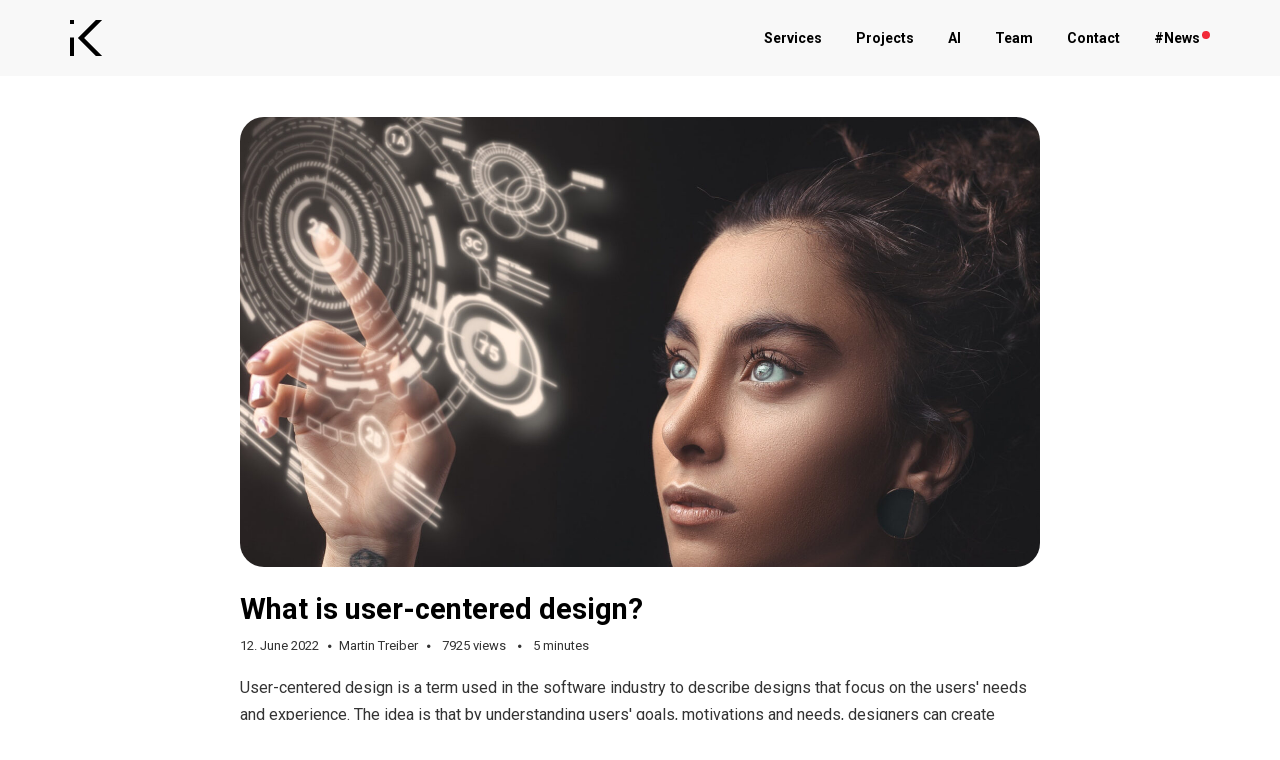

--- FILE ---
content_type: text/html; charset=UTF-8
request_url: https://www.ikangai.com/what-is-user-centered-design/
body_size: 19222
content:
<!DOCTYPE html>
<html lang="en-US">
<head>
	<meta charset="UTF-8">
	<link rel="profile" href="https://gmpg.org/xfn/11">

	<!-- Manifest added by SuperPWA - Progressive Web Apps Plugin For WordPress -->
<link rel="manifest" href="/superpwa-manifest.json">
<meta name="theme-color" content="#000000">
<meta name="mobile-web-app-capable" content="yes">
<meta name="apple-touch-fullscreen" content="yes">
<meta name="apple-mobile-web-app-title" content="IKANGAI">
<meta name="application-name" content="IKANGAI">
<meta name="apple-mobile-web-app-capable" content="yes">
<meta name="apple-mobile-web-app-status-bar-style" content="default">
<link rel="apple-touch-icon"  href="https://www.ikangai.com/wp-content/uploads/2021/12/IK_LOGO_ICON-e1694450135966.png">
<link rel="apple-touch-icon" sizes="192x192" href="https://www.ikangai.com/wp-content/uploads/2021/12/IK_LOGO_ICON-e1694450135966.png">
<!-- / SuperPWA.com -->
<meta name='robots' content='index, follow, max-image-preview:large, max-snippet:-1, max-video-preview:-1' />

            <script data-no-defer="1" data-ezscrex="false" data-cfasync="false" data-pagespeed-no-defer data-cookieconsent="ignore">
                var ctPublicFunctions = {"_ajax_nonce":"9a17622fea","_rest_nonce":"03d792b171","_ajax_url":"\/wp-admin\/admin-ajax.php","_rest_url":"https:\/\/www.ikangai.com\/wp-json\/","data__cookies_type":"none","data__ajax_type":"admin_ajax","data__bot_detector_enabled":0,"data__frontend_data_log_enabled":1,"cookiePrefix":"","wprocket_detected":false,"host_url":"www.ikangai.com","text__ee_click_to_select":"Click to select the whole data","text__ee_original_email":"The complete one is","text__ee_got_it":"Got it","text__ee_blocked":"Blocked","text__ee_cannot_connect":"Cannot connect","text__ee_cannot_decode":"Can not decode email. Unknown reason","text__ee_email_decoder":"CleanTalk email decoder","text__ee_wait_for_decoding":"The magic is on the way!","text__ee_decoding_process":"Please wait a few seconds while we decode the contact data."}
            </script>
        
            <script data-no-defer="1" data-ezscrex="false" data-cfasync="false" data-pagespeed-no-defer data-cookieconsent="ignore">
                var ctPublic = {"_ajax_nonce":"9a17622fea","settings__forms__check_internal":"0","settings__forms__check_external":"0","settings__forms__force_protection":0,"settings__forms__search_test":"1","settings__forms__wc_add_to_cart":"0","settings__data__bot_detector_enabled":0,"settings__sfw__anti_crawler":0,"blog_home":"https:\/\/www.ikangai.com\/","pixel__setting":"3","pixel__enabled":false,"pixel__url":"https:\/\/moderate8-v4.cleantalk.org\/pixel\/d4bf49ef86378ccbf53f4ec086b01cd8.gif","data__email_check_before_post":"1","data__email_check_exist_post":0,"data__cookies_type":"none","data__key_is_ok":true,"data__visible_fields_required":true,"wl_brandname":"Anti-Spam by CleanTalk","wl_brandname_short":"CleanTalk","ct_checkjs_key":383469849,"emailEncoderPassKey":"122619473236c15cc01f4e53d844af75","bot_detector_forms_excluded":"W10=","advancedCacheExists":false,"varnishCacheExists":false,"wc_ajax_add_to_cart":false,"theRealPerson":{"phrases":{"trpHeading":"The Real Person Badge!","trpContent1":"The commenter acts as a real person and verified as not a bot.","trpContent2":" Anti-Spam by CleanTalk","trpContentLearnMore":"Learn more"},"trpContentLink":"https:\/\/cleantalk.org\/help\/the-real-person?utm_id=&amp;utm_term=&amp;utm_source=admin_side&amp;utm_medium=trp_badge&amp;utm_content=trp_badge_link_click&amp;utm_campaign=apbct_links","imgPersonUrl":"https:\/\/www.ikangai.com\/wp-content\/plugins\/cleantalk-spam-protect\/css\/images\/real_user.svg","imgShieldUrl":"https:\/\/www.ikangai.com\/wp-content\/plugins\/cleantalk-spam-protect\/css\/images\/shield.svg"}}
            </script>
        
	<!-- This site is optimized with the Yoast SEO Premium plugin v26.7 (Yoast SEO v26.7) - https://yoast.com/wordpress/plugins/seo/ -->
	<title>What is user-centered design?</title>
	<meta name="description" content="User-centered design is a term used in the software industry to describe designs that focus on the users&#039; needs and experience." />
	<link rel="canonical" href="https://www.ikangai.com/what-is-user-centered-design/" />
	<meta property="og:locale" content="en_US" />
	<meta property="og:type" content="article" />
	<meta property="og:title" content="What is user-centered design?" />
	<meta property="og:description" content="User-centered design is a term used in the software industry to describe designs that focus on the users&#039; needs and experience." />
	<meta property="og:url" content="https://www.ikangai.com/what-is-user-centered-design/" />
	<meta property="og:site_name" content="IKANGAI" />
	<meta property="article:published_time" content="2022-06-12T14:51:52+00:00" />
	<meta property="article:modified_time" content="2022-06-12T16:46:03+00:00" />
	<meta property="og:image" content="https://www.ikangai.com/wp-content/uploads/2022/06/img-blog-what-is-user-centry-design.jpg" />
	<meta property="og:image:width" content="1920" />
	<meta property="og:image:height" content="1080" />
	<meta property="og:image:type" content="image/jpeg" />
	<meta name="author" content="Martin Treiber" />
	<meta name="twitter:card" content="summary_large_image" />
	<meta name="twitter:creator" content="@ikangai" />
	<meta name="twitter:site" content="@ikangai" />
	<meta name="twitter:label1" content="Written by" />
	<meta name="twitter:data1" content="Martin Treiber" />
	<meta name="twitter:label2" content="Est. reading time" />
	<meta name="twitter:data2" content="4 minutes" />
	<script type="application/ld+json" class="yoast-schema-graph">{"@context":"https://schema.org","@graph":[{"@type":"Article","@id":"https://www.ikangai.com/what-is-user-centered-design/#article","isPartOf":{"@id":"https://www.ikangai.com/what-is-user-centered-design/"},"author":{"name":"Martin Treiber","@id":"https://www.ikangai.com/#/schema/person/84fcbf71c85a6db46681220d1b737122"},"headline":"What is user-centered design?","datePublished":"2022-06-12T14:51:52+00:00","dateModified":"2022-06-12T16:46:03+00:00","mainEntityOfPage":{"@id":"https://www.ikangai.com/what-is-user-centered-design/"},"wordCount":829,"publisher":{"@id":"https://www.ikangai.com/#organization"},"image":{"@id":"https://www.ikangai.com/what-is-user-centered-design/#primaryimage"},"thumbnailUrl":"https://www.ikangai.com/wp-content/uploads/2022/06/img-blog-what-is-user-centry-design.jpg","keywords":["Design","design process","Norman"],"articleSection":["Design"],"inLanguage":"en-US"},{"@type":"WebPage","@id":"https://www.ikangai.com/what-is-user-centered-design/","url":"https://www.ikangai.com/what-is-user-centered-design/","name":"What is user-centered design?","isPartOf":{"@id":"https://www.ikangai.com/#website"},"primaryImageOfPage":{"@id":"https://www.ikangai.com/what-is-user-centered-design/#primaryimage"},"image":{"@id":"https://www.ikangai.com/what-is-user-centered-design/#primaryimage"},"thumbnailUrl":"https://www.ikangai.com/wp-content/uploads/2022/06/img-blog-what-is-user-centry-design.jpg","datePublished":"2022-06-12T14:51:52+00:00","dateModified":"2022-06-12T16:46:03+00:00","description":"User-centered design is a term used in the software industry to describe designs that focus on the users' needs and experience.","breadcrumb":{"@id":"https://www.ikangai.com/what-is-user-centered-design/#breadcrumb"},"inLanguage":"en-US","potentialAction":[{"@type":"ReadAction","target":["https://www.ikangai.com/what-is-user-centered-design/"]}]},{"@type":"ImageObject","inLanguage":"en-US","@id":"https://www.ikangai.com/what-is-user-centered-design/#primaryimage","url":"https://www.ikangai.com/wp-content/uploads/2022/06/img-blog-what-is-user-centry-design.jpg","contentUrl":"https://www.ikangai.com/wp-content/uploads/2022/06/img-blog-what-is-user-centry-design.jpg","width":1920,"height":1080,"caption":"User-centered design: Woman interacting with virtual interface"},{"@type":"BreadcrumbList","@id":"https://www.ikangai.com/what-is-user-centered-design/#breadcrumb","itemListElement":[{"@type":"ListItem","position":1,"name":"Home","item":"https://www.ikangai.com/"},{"@type":"ListItem","position":2,"name":"Blog","item":"https://www.ikangai.com/blog/"},{"@type":"ListItem","position":3,"name":"What is user-centered design?"}]},{"@type":"WebSite","@id":"https://www.ikangai.com/#website","url":"https://www.ikangai.com/","name":"IKANGAI","description":"Empowering Tomorrow: Tailored AI Workshops, Strategic Consulting, and Project Solutions","publisher":{"@id":"https://www.ikangai.com/#organization"},"potentialAction":[{"@type":"SearchAction","target":{"@type":"EntryPoint","urlTemplate":"https://www.ikangai.com/?s={search_term_string}"},"query-input":{"@type":"PropertyValueSpecification","valueRequired":true,"valueName":"search_term_string"}}],"inLanguage":"en-US"},{"@type":"Organization","@id":"https://www.ikangai.com/#organization","name":"IKANGAI","url":"https://www.ikangai.com/","logo":{"@type":"ImageObject","inLanguage":"en-US","@id":"https://www.ikangai.com/#/schema/logo/image/","url":"https://www.ikangai.com/wp-content/uploads/2021/10/cropped-ik-site-icon-512.png","contentUrl":"https://www.ikangai.com/wp-content/uploads/2021/10/cropped-ik-site-icon-512.png","width":512,"height":512,"caption":"IKANGAI"},"image":{"@id":"https://www.ikangai.com/#/schema/logo/image/"},"sameAs":["https://x.com/ikangai","https://www.linkedin.com/company/ikangai-solutions"]},{"@type":"Person","@id":"https://www.ikangai.com/#/schema/person/84fcbf71c85a6db46681220d1b737122","name":"Martin Treiber","image":{"@type":"ImageObject","inLanguage":"en-US","@id":"https://www.ikangai.com/#/schema/person/image/","url":"https://secure.gravatar.com/avatar/561547a4f85b7b2dda53e17ec5f43190feb6b8018029217866438763f53ca994?s=96&d=mm&r=g","contentUrl":"https://secure.gravatar.com/avatar/561547a4f85b7b2dda53e17ec5f43190feb6b8018029217866438763f53ca994?s=96&d=mm&r=g","caption":"Martin Treiber"},"url":"https://www.ikangai.com/author/martin/"}]}</script>
	<!-- / Yoast SEO Premium plugin. -->



<link rel="alternate" type="application/rss+xml" title="IKANGAI &raquo; Feed" href="https://www.ikangai.com/feed/" />
<link rel="alternate" type="application/rss+xml" title="IKANGAI &raquo; Comments Feed" href="https://www.ikangai.com/comments/feed/" />
<link id='omgf-preload-0' rel='preload' href='//www.ikangai.com/wp-content/uploads/omgf/polestar-fonts/roboto-italic-latin-ext.woff2?ver=1714462708' as='font' type='font/woff2' crossorigin />
<link id='omgf-preload-1' rel='preload' href='//www.ikangai.com/wp-content/uploads/omgf/polestar-fonts/roboto-italic-latin.woff2?ver=1714462708' as='font' type='font/woff2' crossorigin />
<link id='omgf-preload-2' rel='preload' href='//www.ikangai.com/wp-content/uploads/omgf/polestar-fonts/roboto-normal-latin-ext.woff2?ver=1714462708' as='font' type='font/woff2' crossorigin />
<link id='omgf-preload-3' rel='preload' href='//www.ikangai.com/wp-content/uploads/omgf/polestar-fonts/roboto-normal-latin.woff2?ver=1714462708' as='font' type='font/woff2' crossorigin />
<link id='omgf-preload-4' rel='preload' href='//www.ikangai.com/wp-content/uploads/omgf/sow-google-font-roboto/roboto-normal-latin-ext-700.woff2?ver=1714462708' as='font' type='font/woff2' crossorigin />
<link id='omgf-preload-5' rel='preload' href='//www.ikangai.com/wp-content/uploads/omgf/sow-google-font-roboto/roboto-normal-latin-700.woff2?ver=1714462708' as='font' type='font/woff2' crossorigin />
<link rel="alternate" title="oEmbed (JSON)" type="application/json+oembed" href="https://www.ikangai.com/wp-json/oembed/1.0/embed?url=https%3A%2F%2Fwww.ikangai.com%2Fwhat-is-user-centered-design%2F" />
<link rel="alternate" title="oEmbed (XML)" type="text/xml+oembed" href="https://www.ikangai.com/wp-json/oembed/1.0/embed?url=https%3A%2F%2Fwww.ikangai.com%2Fwhat-is-user-centered-design%2F&#038;format=xml" />
<style id='wp-img-auto-sizes-contain-inline-css' type='text/css'>
img:is([sizes=auto i],[sizes^="auto," i]){contain-intrinsic-size:3000px 1500px}
/*# sourceURL=wp-img-auto-sizes-contain-inline-css */
</style>
<link rel='stylesheet' id='polestar-child-css' href='https://www.ikangai.com/wp-content/themes/polestar-child/style.css?ver=6.9' type='text/css' media='all' />
<style id='wp-emoji-styles-inline-css' type='text/css'>

	img.wp-smiley, img.emoji {
		display: inline !important;
		border: none !important;
		box-shadow: none !important;
		height: 1em !important;
		width: 1em !important;
		margin: 0 0.07em !important;
		vertical-align: -0.1em !important;
		background: none !important;
		padding: 0 !important;
	}
/*# sourceURL=wp-emoji-styles-inline-css */
</style>
<style id='wp-block-library-inline-css' type='text/css'>
:root{--wp-block-synced-color:#7a00df;--wp-block-synced-color--rgb:122,0,223;--wp-bound-block-color:var(--wp-block-synced-color);--wp-editor-canvas-background:#ddd;--wp-admin-theme-color:#007cba;--wp-admin-theme-color--rgb:0,124,186;--wp-admin-theme-color-darker-10:#006ba1;--wp-admin-theme-color-darker-10--rgb:0,107,160.5;--wp-admin-theme-color-darker-20:#005a87;--wp-admin-theme-color-darker-20--rgb:0,90,135;--wp-admin-border-width-focus:2px}@media (min-resolution:192dpi){:root{--wp-admin-border-width-focus:1.5px}}.wp-element-button{cursor:pointer}:root .has-very-light-gray-background-color{background-color:#eee}:root .has-very-dark-gray-background-color{background-color:#313131}:root .has-very-light-gray-color{color:#eee}:root .has-very-dark-gray-color{color:#313131}:root .has-vivid-green-cyan-to-vivid-cyan-blue-gradient-background{background:linear-gradient(135deg,#00d084,#0693e3)}:root .has-purple-crush-gradient-background{background:linear-gradient(135deg,#34e2e4,#4721fb 50%,#ab1dfe)}:root .has-hazy-dawn-gradient-background{background:linear-gradient(135deg,#faaca8,#dad0ec)}:root .has-subdued-olive-gradient-background{background:linear-gradient(135deg,#fafae1,#67a671)}:root .has-atomic-cream-gradient-background{background:linear-gradient(135deg,#fdd79a,#004a59)}:root .has-nightshade-gradient-background{background:linear-gradient(135deg,#330968,#31cdcf)}:root .has-midnight-gradient-background{background:linear-gradient(135deg,#020381,#2874fc)}:root{--wp--preset--font-size--normal:16px;--wp--preset--font-size--huge:42px}.has-regular-font-size{font-size:1em}.has-larger-font-size{font-size:2.625em}.has-normal-font-size{font-size:var(--wp--preset--font-size--normal)}.has-huge-font-size{font-size:var(--wp--preset--font-size--huge)}.has-text-align-center{text-align:center}.has-text-align-left{text-align:left}.has-text-align-right{text-align:right}.has-fit-text{white-space:nowrap!important}#end-resizable-editor-section{display:none}.aligncenter{clear:both}.items-justified-left{justify-content:flex-start}.items-justified-center{justify-content:center}.items-justified-right{justify-content:flex-end}.items-justified-space-between{justify-content:space-between}.screen-reader-text{border:0;clip-path:inset(50%);height:1px;margin:-1px;overflow:hidden;padding:0;position:absolute;width:1px;word-wrap:normal!important}.screen-reader-text:focus{background-color:#ddd;clip-path:none;color:#444;display:block;font-size:1em;height:auto;left:5px;line-height:normal;padding:15px 23px 14px;text-decoration:none;top:5px;width:auto;z-index:100000}html :where(.has-border-color){border-style:solid}html :where([style*=border-top-color]){border-top-style:solid}html :where([style*=border-right-color]){border-right-style:solid}html :where([style*=border-bottom-color]){border-bottom-style:solid}html :where([style*=border-left-color]){border-left-style:solid}html :where([style*=border-width]){border-style:solid}html :where([style*=border-top-width]){border-top-style:solid}html :where([style*=border-right-width]){border-right-style:solid}html :where([style*=border-bottom-width]){border-bottom-style:solid}html :where([style*=border-left-width]){border-left-style:solid}html :where(img[class*=wp-image-]){height:auto;max-width:100%}:where(figure){margin:0 0 1em}html :where(.is-position-sticky){--wp-admin--admin-bar--position-offset:var(--wp-admin--admin-bar--height,0px)}@media screen and (max-width:600px){html :where(.is-position-sticky){--wp-admin--admin-bar--position-offset:0px}}

/*# sourceURL=wp-block-library-inline-css */
</style><style id='global-styles-inline-css' type='text/css'>
:root{--wp--preset--aspect-ratio--square: 1;--wp--preset--aspect-ratio--4-3: 4/3;--wp--preset--aspect-ratio--3-4: 3/4;--wp--preset--aspect-ratio--3-2: 3/2;--wp--preset--aspect-ratio--2-3: 2/3;--wp--preset--aspect-ratio--16-9: 16/9;--wp--preset--aspect-ratio--9-16: 9/16;--wp--preset--color--black: #000000;--wp--preset--color--cyan-bluish-gray: #abb8c3;--wp--preset--color--white: #ffffff;--wp--preset--color--pale-pink: #f78da7;--wp--preset--color--vivid-red: #cf2e2e;--wp--preset--color--luminous-vivid-orange: #ff6900;--wp--preset--color--luminous-vivid-amber: #fcb900;--wp--preset--color--light-green-cyan: #7bdcb5;--wp--preset--color--vivid-green-cyan: #00d084;--wp--preset--color--pale-cyan-blue: #8ed1fc;--wp--preset--color--vivid-cyan-blue: #0693e3;--wp--preset--color--vivid-purple: #9b51e0;--wp--preset--gradient--vivid-cyan-blue-to-vivid-purple: linear-gradient(135deg,rgb(6,147,227) 0%,rgb(155,81,224) 100%);--wp--preset--gradient--light-green-cyan-to-vivid-green-cyan: linear-gradient(135deg,rgb(122,220,180) 0%,rgb(0,208,130) 100%);--wp--preset--gradient--luminous-vivid-amber-to-luminous-vivid-orange: linear-gradient(135deg,rgb(252,185,0) 0%,rgb(255,105,0) 100%);--wp--preset--gradient--luminous-vivid-orange-to-vivid-red: linear-gradient(135deg,rgb(255,105,0) 0%,rgb(207,46,46) 100%);--wp--preset--gradient--very-light-gray-to-cyan-bluish-gray: linear-gradient(135deg,rgb(238,238,238) 0%,rgb(169,184,195) 100%);--wp--preset--gradient--cool-to-warm-spectrum: linear-gradient(135deg,rgb(74,234,220) 0%,rgb(151,120,209) 20%,rgb(207,42,186) 40%,rgb(238,44,130) 60%,rgb(251,105,98) 80%,rgb(254,248,76) 100%);--wp--preset--gradient--blush-light-purple: linear-gradient(135deg,rgb(255,206,236) 0%,rgb(152,150,240) 100%);--wp--preset--gradient--blush-bordeaux: linear-gradient(135deg,rgb(254,205,165) 0%,rgb(254,45,45) 50%,rgb(107,0,62) 100%);--wp--preset--gradient--luminous-dusk: linear-gradient(135deg,rgb(255,203,112) 0%,rgb(199,81,192) 50%,rgb(65,88,208) 100%);--wp--preset--gradient--pale-ocean: linear-gradient(135deg,rgb(255,245,203) 0%,rgb(182,227,212) 50%,rgb(51,167,181) 100%);--wp--preset--gradient--electric-grass: linear-gradient(135deg,rgb(202,248,128) 0%,rgb(113,206,126) 100%);--wp--preset--gradient--midnight: linear-gradient(135deg,rgb(2,3,129) 0%,rgb(40,116,252) 100%);--wp--preset--font-size--small: 13px;--wp--preset--font-size--medium: 20px;--wp--preset--font-size--large: 36px;--wp--preset--font-size--x-large: 42px;--wp--preset--spacing--20: 0.44rem;--wp--preset--spacing--30: 0.67rem;--wp--preset--spacing--40: 1rem;--wp--preset--spacing--50: 1.5rem;--wp--preset--spacing--60: 2.25rem;--wp--preset--spacing--70: 3.38rem;--wp--preset--spacing--80: 5.06rem;--wp--preset--shadow--natural: 6px 6px 9px rgba(0, 0, 0, 0.2);--wp--preset--shadow--deep: 12px 12px 50px rgba(0, 0, 0, 0.4);--wp--preset--shadow--sharp: 6px 6px 0px rgba(0, 0, 0, 0.2);--wp--preset--shadow--outlined: 6px 6px 0px -3px rgb(255, 255, 255), 6px 6px rgb(0, 0, 0);--wp--preset--shadow--crisp: 6px 6px 0px rgb(0, 0, 0);}:where(.is-layout-flex){gap: 0.5em;}:where(.is-layout-grid){gap: 0.5em;}body .is-layout-flex{display: flex;}.is-layout-flex{flex-wrap: wrap;align-items: center;}.is-layout-flex > :is(*, div){margin: 0;}body .is-layout-grid{display: grid;}.is-layout-grid > :is(*, div){margin: 0;}:where(.wp-block-columns.is-layout-flex){gap: 2em;}:where(.wp-block-columns.is-layout-grid){gap: 2em;}:where(.wp-block-post-template.is-layout-flex){gap: 1.25em;}:where(.wp-block-post-template.is-layout-grid){gap: 1.25em;}.has-black-color{color: var(--wp--preset--color--black) !important;}.has-cyan-bluish-gray-color{color: var(--wp--preset--color--cyan-bluish-gray) !important;}.has-white-color{color: var(--wp--preset--color--white) !important;}.has-pale-pink-color{color: var(--wp--preset--color--pale-pink) !important;}.has-vivid-red-color{color: var(--wp--preset--color--vivid-red) !important;}.has-luminous-vivid-orange-color{color: var(--wp--preset--color--luminous-vivid-orange) !important;}.has-luminous-vivid-amber-color{color: var(--wp--preset--color--luminous-vivid-amber) !important;}.has-light-green-cyan-color{color: var(--wp--preset--color--light-green-cyan) !important;}.has-vivid-green-cyan-color{color: var(--wp--preset--color--vivid-green-cyan) !important;}.has-pale-cyan-blue-color{color: var(--wp--preset--color--pale-cyan-blue) !important;}.has-vivid-cyan-blue-color{color: var(--wp--preset--color--vivid-cyan-blue) !important;}.has-vivid-purple-color{color: var(--wp--preset--color--vivid-purple) !important;}.has-black-background-color{background-color: var(--wp--preset--color--black) !important;}.has-cyan-bluish-gray-background-color{background-color: var(--wp--preset--color--cyan-bluish-gray) !important;}.has-white-background-color{background-color: var(--wp--preset--color--white) !important;}.has-pale-pink-background-color{background-color: var(--wp--preset--color--pale-pink) !important;}.has-vivid-red-background-color{background-color: var(--wp--preset--color--vivid-red) !important;}.has-luminous-vivid-orange-background-color{background-color: var(--wp--preset--color--luminous-vivid-orange) !important;}.has-luminous-vivid-amber-background-color{background-color: var(--wp--preset--color--luminous-vivid-amber) !important;}.has-light-green-cyan-background-color{background-color: var(--wp--preset--color--light-green-cyan) !important;}.has-vivid-green-cyan-background-color{background-color: var(--wp--preset--color--vivid-green-cyan) !important;}.has-pale-cyan-blue-background-color{background-color: var(--wp--preset--color--pale-cyan-blue) !important;}.has-vivid-cyan-blue-background-color{background-color: var(--wp--preset--color--vivid-cyan-blue) !important;}.has-vivid-purple-background-color{background-color: var(--wp--preset--color--vivid-purple) !important;}.has-black-border-color{border-color: var(--wp--preset--color--black) !important;}.has-cyan-bluish-gray-border-color{border-color: var(--wp--preset--color--cyan-bluish-gray) !important;}.has-white-border-color{border-color: var(--wp--preset--color--white) !important;}.has-pale-pink-border-color{border-color: var(--wp--preset--color--pale-pink) !important;}.has-vivid-red-border-color{border-color: var(--wp--preset--color--vivid-red) !important;}.has-luminous-vivid-orange-border-color{border-color: var(--wp--preset--color--luminous-vivid-orange) !important;}.has-luminous-vivid-amber-border-color{border-color: var(--wp--preset--color--luminous-vivid-amber) !important;}.has-light-green-cyan-border-color{border-color: var(--wp--preset--color--light-green-cyan) !important;}.has-vivid-green-cyan-border-color{border-color: var(--wp--preset--color--vivid-green-cyan) !important;}.has-pale-cyan-blue-border-color{border-color: var(--wp--preset--color--pale-cyan-blue) !important;}.has-vivid-cyan-blue-border-color{border-color: var(--wp--preset--color--vivid-cyan-blue) !important;}.has-vivid-purple-border-color{border-color: var(--wp--preset--color--vivid-purple) !important;}.has-vivid-cyan-blue-to-vivid-purple-gradient-background{background: var(--wp--preset--gradient--vivid-cyan-blue-to-vivid-purple) !important;}.has-light-green-cyan-to-vivid-green-cyan-gradient-background{background: var(--wp--preset--gradient--light-green-cyan-to-vivid-green-cyan) !important;}.has-luminous-vivid-amber-to-luminous-vivid-orange-gradient-background{background: var(--wp--preset--gradient--luminous-vivid-amber-to-luminous-vivid-orange) !important;}.has-luminous-vivid-orange-to-vivid-red-gradient-background{background: var(--wp--preset--gradient--luminous-vivid-orange-to-vivid-red) !important;}.has-very-light-gray-to-cyan-bluish-gray-gradient-background{background: var(--wp--preset--gradient--very-light-gray-to-cyan-bluish-gray) !important;}.has-cool-to-warm-spectrum-gradient-background{background: var(--wp--preset--gradient--cool-to-warm-spectrum) !important;}.has-blush-light-purple-gradient-background{background: var(--wp--preset--gradient--blush-light-purple) !important;}.has-blush-bordeaux-gradient-background{background: var(--wp--preset--gradient--blush-bordeaux) !important;}.has-luminous-dusk-gradient-background{background: var(--wp--preset--gradient--luminous-dusk) !important;}.has-pale-ocean-gradient-background{background: var(--wp--preset--gradient--pale-ocean) !important;}.has-electric-grass-gradient-background{background: var(--wp--preset--gradient--electric-grass) !important;}.has-midnight-gradient-background{background: var(--wp--preset--gradient--midnight) !important;}.has-small-font-size{font-size: var(--wp--preset--font-size--small) !important;}.has-medium-font-size{font-size: var(--wp--preset--font-size--medium) !important;}.has-large-font-size{font-size: var(--wp--preset--font-size--large) !important;}.has-x-large-font-size{font-size: var(--wp--preset--font-size--x-large) !important;}
/*# sourceURL=global-styles-inline-css */
</style>

<style id='classic-theme-styles-inline-css' type='text/css'>
/*! This file is auto-generated */
.wp-block-button__link{color:#fff;background-color:#32373c;border-radius:9999px;box-shadow:none;text-decoration:none;padding:calc(.667em + 2px) calc(1.333em + 2px);font-size:1.125em}.wp-block-file__button{background:#32373c;color:#fff;text-decoration:none}
/*# sourceURL=/wp-includes/css/classic-themes.min.css */
</style>
<link rel='stylesheet' id='cleantalk-public-css-css' href='https://www.ikangai.com/wp-content/plugins/cleantalk-spam-protect/css/cleantalk-public.min.css?ver=6.70.1_1766169434' type='text/css' media='all' />
<link rel='stylesheet' id='cleantalk-email-decoder-css-css' href='https://www.ikangai.com/wp-content/plugins/cleantalk-spam-protect/css/cleantalk-email-decoder.min.css?ver=6.70.1_1766169434' type='text/css' media='all' />
<link rel='stylesheet' id='cleantalk-trp-css-css' href='https://www.ikangai.com/wp-content/plugins/cleantalk-spam-protect/css/cleantalk-trp.min.css?ver=6.70.1_1766169434' type='text/css' media='all' />
<link rel='stylesheet' id='siteorigin-panels-front-css' href='https://www.ikangai.com/wp-content/plugins/siteorigin-panels/css/front-flex.min.css?ver=2.33.5' type='text/css' media='all' />
<link rel='stylesheet' id='lsow-icomoon-css' href='https://www.ikangai.com/wp-content/plugins/livemesh-siteorigin-widgets-premium/assets/css/icomoon.css?ver=3.9.2' type='text/css' media='all' />
<link rel='stylesheet' id='lsow-fancybox-css' href='https://www.ikangai.com/wp-content/plugins/livemesh-siteorigin-widgets-premium/assets/css/premium/jquery.fancybox.css?ver=3.9.2' type='text/css' media='all' />
<link rel='stylesheet' id='lsow-frontend-css' href='https://www.ikangai.com/wp-content/plugins/livemesh-siteorigin-widgets-premium/assets/css/lsow-frontend.css?ver=3.9.2' type='text/css' media='all' />
<link rel='stylesheet' id='lsow-premium-frontend-css' href='https://www.ikangai.com/wp-content/plugins/livemesh-siteorigin-widgets-premium/assets/css/premium/lsow-frontend.css?ver=3.9.2' type='text/css' media='all' />
<link rel='stylesheet' id='lsow-block-css' href='https://www.ikangai.com/wp-content/plugins/livemesh-siteorigin-widgets-premium/assets/css/premium/lsow-blocks.css?ver=3.9.2' type='text/css' media='all' />
<link rel='stylesheet' id='lsow-portfolio-css' href='https://www.ikangai.com/wp-content/plugins/livemesh-siteorigin-widgets-premium/includes/widgets/premium/lsow-portfolio-widget/css/style.css?ver=1.70.4' type='text/css' media='all' />
<link rel='stylesheet' id='lsow-portfolio-default-0d9e87b8770a-12219-css' href='https://www.ikangai.com/wp-content/uploads/siteorigin-widgets/lsow-portfolio-default-0d9e87b8770a-12219.css?ver=6.9' type='text/css' media='all' />
<link rel='stylesheet' id='sow-button-base-css' href='https://www.ikangai.com/wp-content/plugins/so-widgets-bundle/widgets/button/css/style.css?ver=1.70.4' type='text/css' media='all' />
<link rel='stylesheet' id='sow-google-font-roboto-css' href='//www.ikangai.com/wp-content/uploads/omgf/sow-google-font-roboto/sow-google-font-roboto.css?ver=1714462708' type='text/css' media='all' />
<link rel='stylesheet' id='sow-button-flat-4690b4d943d0-12219-css' href='https://www.ikangai.com/wp-content/uploads/siteorigin-widgets/sow-button-flat-4690b4d943d0-12219.css?ver=6.9' type='text/css' media='all' />
<link rel='stylesheet' id='polestar-style-css' href='https://www.ikangai.com/wp-content/themes/polestar/style.min.css?ver=1.10.4' type='text/css' media='all' />
<link rel='stylesheet' id='polestar-icons-css' href='https://www.ikangai.com/wp-content/themes/polestar/css/polestar-icons.min.css?ver=1.10.4' type='text/css' media='all' />
<link rel='stylesheet' id='polestar-fonts-css' href='//www.ikangai.com/wp-content/uploads/omgf/polestar-fonts/polestar-fonts.css?ver=1714462708' type='text/css' media='screen' />
<script type="text/javascript" src="https://www.ikangai.com/wp-content/plugins/cleantalk-spam-protect/js/apbct-public-bundle_gathering.min.js?ver=6.70.1_1766169434" id="apbct-public-bundle_gathering.min-js-js"></script>
<script type="text/javascript" src="https://www.ikangai.com/wp-includes/js/jquery/jquery.min.js?ver=3.7.1" id="jquery-core-js"></script>
<script type="text/javascript" src="https://www.ikangai.com/wp-includes/js/jquery/jquery-migrate.min.js?ver=3.4.1" id="jquery-migrate-js"></script>
<script type="text/javascript" src="https://www.ikangai.com/wp-content/plugins/livemesh-siteorigin-widgets-premium/assets/js/isotope.pkgd.min.js?ver=3.9.2" id="lsow-isotope-js"></script>
<script type="text/javascript" src="https://www.ikangai.com/wp-content/plugins/livemesh-siteorigin-widgets-premium/assets/js/imagesloaded.pkgd.min.js?ver=3.9.2" id="lsow-imagesloaded-js"></script>
<script type="text/javascript" src="https://www.ikangai.com/wp-content/plugins/livemesh-siteorigin-widgets-premium/assets/js/premium/jquery.fancybox.min.js?ver=3.9.2" id="lsow-fancybox-js"></script>
<script type="text/javascript" src="https://www.ikangai.com/wp-content/plugins/livemesh-siteorigin-widgets-premium/assets/js/premium/lsow-blocks.min.js?ver=3.9.2" id="lsow-blocks-js"></script>
<script type="text/javascript" src="https://www.ikangai.com/wp-content/plugins/livemesh-siteorigin-widgets-premium/includes/widgets/premium/lsow-portfolio-widget/js/portfolio.min.js?ver=1.70.4" id="lsow-portfolio-js"></script>
<link rel="EditURI" type="application/rsd+xml" title="RSD" href="https://www.ikangai.com/xmlrpc.php?rsd" />
<meta name="generator" content="WordPress 6.9" />
<link rel='shortlink' href='https://www.ikangai.com/?p=12219' />
        <script type="text/javascript">
            (function () {
                window.lsow_fs = {can_use_premium_code: true};
            })();
        </script>
        		<link rel="manifest" href="https://www.ikangai.com/wp-json/wp/v2/web-app-manifest">
					<meta name="theme-color" content="#ffffff">
								<meta name="apple-mobile-web-app-capable" content="yes">
				<meta name="mobile-web-app-capable" content="yes">

				<link rel="apple-touch-startup-image" href="https://www.ikangai.com/wp-content/uploads/2021/10/cropped-ik-site-icon-512-192x192.png">

				<meta name="apple-mobile-web-app-title" content="IKANGAI">
		<meta name="application-name" content="IKANGAI">
		<meta property="fediverse:creator" name="fediverse:creator" content="Martin@www.ikangai.com" />
<!-- Analytics by WP Statistics - https://wp-statistics.com -->
	<meta name="viewport" content="width=device-width, initial-scale=1">

<link rel="alternate" title="ActivityPub (JSON)" type="application/activity+json" href="https://www.ikangai.com/what-is-user-centered-design/" />

<style type="text/css" id="polestar-custom-css">
a,a:visited,.main-navigation .current a,.main-navigation .current_page_item > a,.main-navigation .current-menu-item > a,.main-navigation .current_page_ancestor > a,.main-navigation .current-menu-ancestor > a,.site-content .post-navigation a:hover,.comment-navigation a:hover,.footer-menu .menu li a:hover,.footer-menu .menu li a:hover:before,.breadcrumbs a:hover,.widget-area .widget a:hover,.site-footer .widget a:hover,.calendar_wrap .wp-calendar-nav .wp-calendar-nav-prev a:hover,.calendar_wrap .wp-calendar-nav .wp-calendar-nav-next a:hover,.entry-meta > span a:hover,.site-content .more-wrapper a:hover,.yarpp-related ol li .related-post-title:hover,.related-posts-section ol li .related-post-title:hover,.yarpp-related ol li .related-post-date:hover,.related-posts-section ol li .related-post-date:hover,.author-box .author-description span a:hover,.comment-list .comment .comment-reply-link:hover,.comment-list .pingback .comment-reply-link:hover,.comment-reply-title #cancel-comment-reply-link:hover,#commentform .comment-notes a:hover,#commentform .logged-in-as a:hover,.site-footer .site-info a:hover{color:#f22938;}button,.button,.pagination .page-numbers:hover,.pagination .page-numbers:focus,.pagination .current,#infinite-handle span button,#infinite-handle span button:hover,.added_to_cart,.widget_shopping_cart .buttons a:first-of-type:hover,input[type="button"],input[type="reset"],input[type="submit"],.main-navigation ul .menu-button a,.page-links .post-page-numbers:hover,.page-links .post-page-numbers.current,.tags-links a:hover,#page .widget_tag_cloud a:hover{background:#f22938;}.button:hover,#infinite-handle span button:hover,button:hover,.added_to_cart:hover,input[type="button"]:hover,input[type="reset"]:hover,input[type="submit"]:hover,.main-navigation ul .menu-button a:hover{background-color:rgba(242, 41, 56, 0.8);}blockquote{border-color:#f22938;}h1,h2,h3,h4,h5,h6,table th,label,fieldset legend,.main-navigation li a,#mobile-navigation ul li a,#mobile-navigation ul li .dropdown-toggle,.comment-navigation a,.widget #wp-calendar caption,.calendar_wrap .wp-calendar-nav .wp-calendar-nav-prev a,.calendar_wrap .wp-calendar-nav .wp-calendar-nav-next a,.site-content .entry-title,.site-content .entry-title a,.site-content .more-wrapper a,.page-links .page-links-title,.comment-list .comment .author,.comment-list .pingback .author,.comment-list .comment .author a,.comment-list .pingback .author a,.comment-list .comment .comment-reply-link,.comment-list .pingback .comment-reply-link{color:#000000;}#mobile-menu-button span{background:#000000;}.main-navigation .search-icon svg path,.site-header #header-search #close-search svg path{fill:#000000;}body,button,input,select,textarea,blockquote cite,a:hover,a:focus,a:active,.main-navigation li:hover > a,.main-navigation li.focus > a,#mobile-navigation ul li a:hover,#mobile-navigation ul li .dropdown-toggle:hover,.pagination .page-numbers,.pagination .page-numbers:visited,.site-content .post-navigation a,.entry-title a:hover,.page-links .page-links-title:hover,.page-links a span,.tags-links a,#page .widget_tag_cloud a,.author-box .author-description span a,.comment-list .comment,.comment-list .pingback,.comment-list .comment .author a:hover,.comment-list .pingback .author a:hover,#commentform .comment-notes a,#commentform .logged-in-as a,#commentform .comment-subscription-form label,.widget-area .widget a,.site-footer .widget a,.site-header .shopping-cart-dropdown .widget li a{color:#333333;}abbr,acronym{border-color:#333333;}.main-navigation .search-icon svg:hover path,.site-header #header-search #close-search svg:hover path{fill:#f22938;}.site-content .post-navigation a .sub-title,.breadcrumbs,.breadcrumbs a,.entry-meta > span,.entry-meta > span:after,.yarpp-related ol li .related-post-date,.related-posts-section ol li .related-post-date,.comment-list .comment .date,.comment-list .pingback .date,.comment-reply-title #cancel-comment-reply-link{color:#333333;}.search-form button[type="submit"] svg path{fill:#333333;}h1,h2,h3,h4,h5,h6,fieldset legend,.main-navigation li,#mobile-navigation ul li{font-family:"Roboto","Helvetica Neue",sans-serif;}body,button,input,select,textarea,.comment-reply-title #cancel-comment-reply-link{font-family:"Roboto","Helvetica Neue",sans-serif;}.site-header{border-color:#ffffff;padding-top:20px;padding-bottom:20px;}.site-header,#header-search form,#mobile-navigation{background:#f8f8f8;}.site-header,.masthead-sentinel{margin-bottom:40px;}.site-header .site-branding .site-title{font-family:"Roboto","Helvetica Neue",sans-serif;}.site-header .site-branding .site-description{font-family:"Roboto","Helvetica Neue",sans-serif;color:#000000;}.site-header .site-branding .site-title a{color:#000000;}.underline,.site-content #primary .sharedaddy h3,.widget-area .widget .widget-title,.site-footer .widget .widget-title,.archive:not(.woocommerce) .page-title,.yarpp-related .related-posts,.related-posts-section .related-posts,.comments-title,.comment-reply-title,table,input[type="text"],input[type="email"],input[type="url"],input[type="password"],input[type="search"],input[type="number"],input[type="tel"],input[type="range"],input[type="date"],input[type="month"],input[type="week"],input[type="time"],input[type="datetime"],input[type="datetime-local"],input[type="color"],textarea,select,.site-content .post-navigation a .sub-title,.widget-area,.hentry,.search-results article{border-color:#f8f8f8;}.pagination .page-numbers,.page-links .post-page-numbers,.tags-links a,#page .widget_tag_cloud a{background:#f8f8f8;}.main-navigation li:hover > a,.main-navigation li.focus > a,#mobile-navigation ul li a:hover,#mobile-navigation ul li .dropdown-toggle:hover{color:#f22938;}.main-navigation .current a,.main-navigation .current_page_item > a,.main-navigation .current-menu-item > a,.main-navigation .current_page_ancestor > a,.main-navigation .current-menu-ancestor > a{color:#f22938;}.main-navigation ul ul.sub-menu{background:#f8f8f8;border-color:#ffffff;}.main-navigation ul .children li a,.main-navigation ul .sub-menu li a,#mobile-navigation ul li a{border-color:#f8f8f8;}.main-navigation ul ul a{color:#000000;}.main-navigation ul ul li:hover > a{color:#f22938;}.site-header #header-search input[type="search"],#mobile-navigation .search-form input[type="search"]{background:#f8f8f8;}.site-header #header-search input[type="search"],.site-header #header-search input[type="search"]::-webkit-input-placeholder,#mobile-navigation .search-form input[type="search"],#mobile-navigation .search-form input[type="search"]::-webkit-input-placeholder{color:#000000;}#mobile-navigation .search-form button[type="submit"] svg path{fill:#000000;}.site-footer .widget .widget-title{color:#000000;}.site-footer .widget .widget-title ~ *,.site-footer .widget a:hover,.site-footer .bottom-bar,.site-footer .bottom-bar a{color:#333333;}.site-footer .widget a,.site-footer .bottom-bar a:hover,.footer-menu .menu li a:hover:before{color:#333333;}.site-footer.footer-active-sidebar,.site-footer .bottom-bar{border-color:#f8f8f8;}.site-footer{background:#f8f8f8;margin-top:40px;}.site-footer .widgets{padding-top:40px;padding-bottom:40px;}
@media (max-width:800px){body:not(.page-layout-stripped) #masthead.mobile-menu .main-navigation > div:not(.mega-menu-wrap),#masthead.mobile-menu .main-navigation .shopping-cart,#masthead.mobile-menu .main-navigation .search-icon{display:none;}#masthead.mobile-menu #mobile-menu-button{display:inline-block;}}
@media (min-width:801px){.site-header #mobile-navigation{display:none !important;}}
</style>
<style media="all" id="siteorigin-panels-layouts-head">/* Layout 12219 */ #pgc-12219-0-0 { width:100%;width:calc(100% - ( 0 * 10px ) ) } #pg-12219-0 , #pl-12219 .so-panel { margin-bottom:10px } #pgc-12219-1-0 { width:61.8034%;width:calc(61.8034% - ( 0.38196600790794 * 10px ) ) } #pl-12219 #panel-12219-1-0-0 , #pl-12219 #panel-12219-1-0-1 { margin:0px 0px 0px 0px } #pgc-12219-1-1 { width:38.1966%;width:calc(38.1966% - ( 0.61803399209206 * 10px ) ) } #pg-12219-1 , #pl-12219 .so-panel:last-of-type { margin-bottom:0px } #pg-12219-1> .panel-row-style { background-image:url(https://www.ikangai.com/wp-content/uploads/2022/01/jj-ying-7JX0-bfiuxQ-unsplash.jpg);background-attachment:fixed;background-position:center center;background-size:cover;padding:40px 140px 60px 140px;margin-top:80px } #pg-12219-1.panel-has-style > .panel-row-style, #pg-12219-1.panel-no-style { -webkit-align-items:center;align-items:center } #panel-12219-1-0-0> .panel-widget-style { padding:0px 0px 0px 0px } #panel-12219-1-0-2> .panel-widget-style { font-size:14px } #pgc-12219-1-1> .panel-cell-style { padding:0px 40px 0px 0px } #pgc-12219-1-1 { align-self:auto } @media (max-width:1200px) and (min-width:1000px) { #pg-12219-1> .panel-row-style { background-attachment:scroll }  } @media (max-width:1000px){ #pg-12219-0.panel-no-style, #pg-12219-0.panel-has-style > .panel-row-style, #pg-12219-0 , #pg-12219-1.panel-no-style, #pg-12219-1.panel-has-style > .panel-row-style, #pg-12219-1 { -webkit-flex-direction:column;-ms-flex-direction:column;flex-direction:column } #pg-12219-0 > .panel-grid-cell , #pg-12219-0 > .panel-row-style > .panel-grid-cell , #pg-12219-1 > .panel-grid-cell , #pg-12219-1 > .panel-row-style > .panel-grid-cell { width:100%;margin-right:0 } #pgc-12219-1-0 , #pg-12219-1 { margin-bottom:10px } #pl-12219 .panel-grid-cell { padding:0 } #pl-12219 .panel-grid .panel-grid-cell-empty { display:none } #pl-12219 .panel-grid .panel-grid-cell-mobile-last { margin-bottom:0px } #pg-12219-1> .panel-row-style { padding:40px 20px 40px 20px;background-attachment:scroll;margin-top:40px }  } </style><link rel="icon" href="https://www.ikangai.com/wp-content/uploads/2021/10/cropped-ik-site-icon-512-32x32.png" sizes="32x32" />
<link rel="icon" href="https://www.ikangai.com/wp-content/uploads/2021/10/cropped-ik-site-icon-512-192x192.png" sizes="192x192" />
<meta name="msapplication-TileImage" content="https://www.ikangai.com/wp-content/uploads/2021/10/cropped-ik-site-icon-512-270x270.png" />
		<style type="text/css" id="wp-custom-css">
			@import url(https://fonts.googleapis.com/css?family=Roboto:400,400italic,500,500italic,700,700italic,900,900italic,300italic,300,100italic,100);


.menu-badge {
font-size: 9px;
margin-left: 4px;
position: relative;
top: -10px;
margin-bottom: 13px;
color: #ffffff;
background-color: #FF0000;
padding: 3px 4px;
}		</style>
		<!-- SiteOrigin CSS Move --><style>#pgc-12219-0-0 { width:100%;width:calc(100% - ( 0 * 10px ) ); }#pg-12219-0 { margin-bottom:10px; }#pgc-12219-1-0 { width:61.8034%;width:calc(61.8034% - ( 0.38196600790794 * 10px ) ); }#pl-12219 #panel-12219-1-0-0 { margin:0px 0px 0px 0px; }#pgc-12219-1-1 { width:38.1966%;width:calc(38.1966% - ( 0.61803399209206 * 10px ) ); }#pg-12219-1 { margin-bottom:0px; }#pg-12219-1> .panel-row-style { background-image:url(https://www.ikangai.com/wp-content/uploads/2022/01/jj-ying-7JX0-bfiuxQ-unsplash.jpg);background-attachment:fixed;background-position:center center;background-size:cover;padding:40px 140px 60px 140px;margin-top:80px; }#pg-12219-1.panel-has-style > .panel-row-style, #pg-12219-1.panel-no-style { -webkit-align-items:center;align-items:center; }#panel-12219-1-0-0> .panel-widget-style { padding:0px 0px 0px 0px; }#panel-12219-1-0-2> .panel-widget-style { font-size:14px; }#pgc-12219-1-1> .panel-cell-style { padding:0px 40px 0px 0px; }#pgc-12219-1-1 { align-self:auto; }media (max-width: 1000px) {#pg-12219-0.panel-no-style, #pg-12219-0.panel-has-style > .panel-row-style, #pg-12219-0{ -webkit-flex-direction:column;-ms-flex-direction:column;flex-direction:column; }#pg-12219-0 > .panel-grid-cell , #pg-12219-0 > .panel-row-style > .panel-grid-cell{ width:100%;margin-right:0; }#pgc-12219-1-0{ margin-bottom:10px; }#pl-12219 .panel-grid-cell{ padding:0; }#pl-12219 .panel-grid .panel-grid-cell-empty{ display:none; }#pl-12219 .panel-grid .panel-grid-cell-mobile-last{ margin-bottom:0px; }#pg-12219-1> .panel-row-style{ padding:40px 20px 40px 20px;background-attachment:scroll;margin-top:40px; }}media (max-width: 1200:1000px) {#pg-12219-1> .panel-row-style{ background-attachment:scroll; }}</style><link rel='stylesheet' id='so-css-polestar-css' href='https://www.ikangai.com/wp-content/uploads/so-css/so-css-polestar.css?ver=1648468428' type='text/css' media='all' />
<link rel='stylesheet' id='sow-button-flat-43d9aa680f1d-12219-css' href='https://www.ikangai.com/wp-content/uploads/siteorigin-widgets/sow-button-flat-43d9aa680f1d-12219.css?ver=6.9' type='text/css' media='all' />
</head>

<body class="wp-singular post-template-default single single-post postid-12219 single-format-standard wp-custom-logo wp-theme-polestar wp-child-theme-polestar-child siteorigin-panels siteorigin-panels-before-js css3-animations no-js page-layout-default no-footer-margin sidebar-left no-topbar">

<div id="page" class="site">
	<a class="skip-link screen-reader-text" href="#content">Skip to content</a>

		
		
		<header id="masthead" class="site-header sticky mobile-menu" data-scale-logo="true" >

			<div class="polestar-container">

					
					<div class="site-header-inner">

						<div class="site-branding">
							<a href="https://www.ikangai.com/" rel="home">
			<span class="screen-reader-text">Home</span><img width="32" height="36" src="https://www.ikangai.com/wp-content/uploads/2021/10/ik-logo-32.png" class="custom-logo" alt="" decoding="async" srcset="https://www.ikangai.com/wp-content/uploads/2021/10/ik-logo-32.png 1x,https://www.ikangai.com/wp-content/uploads/2021/10/ik-logo-64.png 2x" /></a>						</div><!-- .site-branding -->

						<nav id="site-navigation" class="main-navigation">

							
								
																	<a href="#menu" id="mobile-menu-button">
													<span></span>
			<span></span>
			<span></span>
			<span></span>
												<span class="screen-reader-text">Menu</span>
									</a>
															
								
									
									<div class="menu-main-container"><ul id="primary-menu" class="menu"><li id="menu-item-7114" class="menu-item menu-item-type-post_type menu-item-object-page menu-item-has-children menu-item-7114"><a href="https://www.ikangai.com/services/">Services</a>
<ul class="sub-menu">
	<li id="menu-item-12864" class="menu-item menu-item-type-post_type menu-item-object-page menu-item-12864"><a href="https://www.ikangai.com/ai-workshops/">AI Workshops</a></li>
	<li id="menu-item-12878" class="menu-item menu-item-type-post_type menu-item-object-page menu-item-12878"><a href="https://www.ikangai.com/strategic-ai-consultation/">Strategic AI Consultation</a></li>
	<li id="menu-item-12894" class="menu-item menu-item-type-post_type menu-item-object-page menu-item-12894"><a href="https://www.ikangai.com/ai-tool-and-platform-selection/">AI Tool and Platform Selection</a></li>
	<li id="menu-item-12902" class="menu-item menu-item-type-post_type menu-item-object-page menu-item-12902"><a href="https://www.ikangai.com/ai-projects/">AI Projects</a></li>
</ul>
</li>
<li id="menu-item-580" class="menu-item menu-item-type-post_type menu-item-object-page menu-item-has-children menu-item-580"><a href="https://www.ikangai.com/projects/">Projects</a>
<ul class="sub-menu">
	<li id="menu-item-581" class="menu-item menu-item-type-post_type menu-item-object-page menu-item-581"><a href="https://www.ikangai.com/projects/boerseviertel/">Boerseviertel</a></li>
	<li id="menu-item-583" class="menu-item menu-item-type-post_type menu-item-object-page menu-item-583"><a href="https://www.ikangai.com/projects/brainloop-now/">Brainloop Now</a></li>
	<li id="menu-item-584" class="menu-item menu-item-type-post_type menu-item-object-page menu-item-584"><a href="https://www.ikangai.com/projects/skn-st-poelten/">SKN St. Pölten</a></li>
	<li id="menu-item-585" class="menu-item menu-item-type-post_type menu-item-object-page menu-item-585"><a href="https://www.ikangai.com/projects/call-a-box/">call a BOX</a></li>
</ul>
</li>
<li id="menu-item-15159" class="menu-item menu-item-type-post_type menu-item-object-page menu-item-has-children menu-item-15159"><a href="https://www.ikangai.com/ai/">AI</a>
<ul class="sub-menu">
	<li id="menu-item-15160" class="menu-item menu-item-type-post_type menu-item-object-page menu-item-15160"><a href="https://www.ikangai.com/lea/">LEA</a></li>
	<li id="menu-item-15161" class="menu-item menu-item-type-post_type menu-item-object-page menu-item-15161"><a href="https://www.ikangai.com/hey/">HEY</a></li>
	<li id="menu-item-15163" class="menu-item menu-item-type-post_type menu-item-object-page menu-item-15163"><a href="https://www.ikangai.com/vis/">VIS</a></li>
	<li id="menu-item-15164" class="menu-item menu-item-type-post_type menu-item-object-page menu-item-15164"><a href="https://www.ikangai.com/kai/">KAI</a></li>
	<li id="menu-item-15165" class="menu-item menu-item-type-post_type menu-item-object-page menu-item-15165"><a href="https://www.ikangai.com/sub/">SUP</a></li>
	<li id="menu-item-15162" class="menu-item menu-item-type-post_type menu-item-object-page menu-item-15162"><a href="https://www.ikangai.com/fop/">FOP</a></li>
</ul>
</li>
<li id="menu-item-15166" class="menu-item menu-item-type-post_type menu-item-object-page menu-item-15166"><a href="https://www.ikangai.com/team/">Team</a></li>
<li id="menu-item-586" class="menu-item menu-item-type-post_type menu-item-object-page menu-item-586"><a href="https://www.ikangai.com/contact/">Contact</a></li>
<li id="menu-item-764" class="menu-item menu-item-type-post_type menu-item-object-page menu-item-764"><a href="https://www.ikangai.com/news-2/">#News<span class="circle"></span></a></li>
</ul></div>
																	
								
								
								
							
							
						</nav><!-- #site-navigation -->

						
					</div><!-- .site-header-inner -->

						
			</div><!-- .polestar-container -->
		
		</header><!-- #masthead -->

		
		<div id="content" class="site-content">

			<div class="polestar-container">

				
	<div id="primary" class="content-area">
		<main id="main" class="site-main">

		
<article id="post-12219" class="post-12219 post type-post status-publish format-standard has-post-thumbnail hentry category-design tag-design tag-design-process tag-norman">
			<div class="entry-thumbnail">
						<img width="1920" height="1080" src="https://www.ikangai.com/wp-content/uploads/2022/06/img-blog-what-is-user-centry-design.jpg" class="attachment-post-thumbnail size-post-thumbnail wp-post-image" alt="User-centered design: Woman interacting with virtual interface" decoding="async" fetchpriority="high" srcset="https://www.ikangai.com/wp-content/uploads/2022/06/img-blog-what-is-user-centry-design.jpg 1920w, https://www.ikangai.com/wp-content/uploads/2022/06/img-blog-what-is-user-centry-design-300x169.jpg 300w, https://www.ikangai.com/wp-content/uploads/2022/06/img-blog-what-is-user-centry-design-1024x576.jpg 1024w, https://www.ikangai.com/wp-content/uploads/2022/06/img-blog-what-is-user-centry-design-768x432.jpg 768w, https://www.ikangai.com/wp-content/uploads/2022/06/img-blog-what-is-user-centry-design-1536x864.jpg 1536w, https://www.ikangai.com/wp-content/uploads/2022/06/img-blog-what-is-user-centry-design-150x84.jpg 150w" sizes="(max-width: 1920px) 100vw, 1920px" />		</div>
	
	<header class="entry-header">
		<h1 class="entry-title">What is user-centered design?</h1>
					<div class="entry-meta">
				
				<span class="entry-date"><time class="published" datetime="2022-06-12T16:51:52+02:00">12. June 2022</time><time class="updated" datetime="2022-06-12T18:46:03+02:00">12. June 2022</time></span><span class="byline"><span class="author vcard"><a class="url fn n" href="https://www.ikangai.com/author/martin/" rel="author">Martin Treiber</a></span></span>				<span>		
				7925 views				</span>
				<span>
				5 minutes				</span>
			</div><!-- .entry-meta -->
			</header><!-- .entry-header -->	

	<div class="entry-content">
		<div id="pl-12219"  class="panel-layout" ><div id="pg-12219-0"  class="panel-grid panel-no-style" ><div id="pgc-12219-0-0"  class="panel-grid-cell" ><div id="panel-12219-0-0-0" class="so-panel widget widget_sow-editor panel-first-child" data-index="0" ><div
			
			class="so-widget-sow-editor so-widget-sow-editor-base"
			
		>
<div class="siteorigin-widget-tinymce textwidget">
	<p>User-centered design is a term used in the software industry to describe designs that focus on the users' needs and experience. The idea is that by understanding users' goals, motivations and needs, designers can create better software that is more enjoyable and easy to use.</p>
<p>User-centered design is sometimes also called human-centered design or user experience design. The term was first coined in the early 1990s by Don Norman, a cognitive scientist who later became a professor at Northwestern University and the author of several books on design, including "<a href="https://www.morawa.at/detail/ISBN-9780465050659/Norman-Don/Design-of-Everyday-Things?bpmctrl=bpmrownr.1%7Cforeign.248043-1-0-0">The Design of Everyday Things.</a>"</p>
<p>Norman argued that too many products were designed with only the needs of the manufacturers in mind, rather than the needs of the people who would be using them. He wrote: "The products we use are often badly designed. They are ill-conceived, poorly manufactured, and package in ways that are confusing and difficult to use.</p>
<p>Norman's ideas about user-centered design began to gain traction in the software industry in the late 1990s and early 2000s as companies began to realize that creating easy-to-use, enjoyable products was essential to their success.</p>
<h2>Why is User-Centric Design Important?</h2>
<p>User-centric design is so important because, at the end of the day, users are the ones who will be using the product or service. Therefore, it only makes sense to design something that meets their needs and preferences.</p>
<p>Too often, products and services are designed with the primary focus on what the business wants or needs. This can result in a finished product that doesn’t quite hit the mark with users. User-centric design helps to avoid this pitfall by making sure that users are always kept front and center.</p>
<h2>How can I Implement User-Centric Design?</h2>
<p>If you’re interested in incorporating user-centric design into your next project, there are a few things you can do to get started.</p>
<p>First, make sure that you involve users in the design process as much as possible. Seek their feedback at every stage, from initial brainstorming to the final testing phase.</p>
<p>Next, consider using user research methods such as surveys, interviews, and focus groups. These can help you to glean valuable insights into what users want and need.</p>
<p>Finally, don’t forget the importance of testing. Always test your product or service with real users before you launch it. This will help you to identify any potential issues and make any necessary tweaks.</p>
<h2>What are the principles of user-centered design?</h2>
<p>There are three main principles of user-centered design:</p>
<p>1. Understanability: The design should be easy to understand and use.</p>
<p>2. Flexibility: The design should be flexible and adaptable to different users' needs.</p>
<p>3. Aesthetics: The design should be pleasing to look at and use.</p>
<p>These principles are based on the idea that the users' needs should be the primary focus of the design.</p>
<h2>How is user-centered design different from other design approaches?</h2>
<p>There are two main ways in which user-centered design differs from other design approaches:</p>
<p>1. User-centered design starts with the users. Other design approaches often start with the product.</p>
<p>2. User-centered design focuses on the users' needs and goals. Other design approaches often focus on the product's features.</p>
<p>Both of these differences stem from the fact that user-centered design is focused on creating designs that are easy and enjoyable to use, while other design approaches are often more focused on the technical aspects of the product.</p>
<h2>What are the benefits of user-centered design?</h2>
<p>There are many benefits of user-centered design, both for users and for businesses:</p>
<p>1. Users benefit from products that are easy and enjoyable to use.</p>
<p>2. Businesses benefit from increased sales, due to the fact that user-centered design often leads to more popular and successful products.</p>
<p>3. Businesses also benefit from reduced support costs, as user-centered design can help to avoid the need for extensive customer support.</p>
<p>4. In addition, businesses that use user-centered design are often viewed as being more user-friendly and responsive to customer needs, which can lead to improved brand image and customer loyalty.</p>
<h2>Key Takeaways</h2>
<p>The products we use every day, from our computers and phones to our cars and appliances, are all becoming increasingly complex, and it is user-centered design that will help to make them simpler and more user-friendly.</p>
<p>User-centric design can also lead to increased sales and profits. This is because happy users are more likely to make purchases and to spend more money when they do.</p>
<p>Finally, user-centric design can help businesses to save time and money. By avoiding the need to make major changes after a product or service has launched, businesses can avoid the expense and hassle of having to go back to the drawing board.</p>
</div>
</div></div><div id="panel-12219-0-0-1" class="so-panel widget widget_lsow-portfolio panel-last-child" data-index="1" ><div class="blog-cards panel-widget-style panel-widget-style-for-12219-0-0-1" ><div
			
			class="so-widget-lsow-portfolio so-widget-lsow-portfolio-default-0d9e87b8770a-12219"
			
		><div id="lsow-block-uid-696c2ee4d00ce" class="lsow-container lsow-block lsow-block-grid lsow-block-grid-6 lsow-gapless-grid lsow-block-header-1 grid-1 lsow-block-uid-696c2ee4d00ce"  data-block-uid='lsow-block-uid-696c2ee4d00ce' data-query='{"paged":1,"offset":0,"post_status":"publish","posts_per_page":"2","post_type":"web-story","post__in":[12253,12228],"tax_query_relation":"OR","date_type":"specific","date_query":{"after":"2022-06-11","before":"2022-06-13","inclusive":true},"date_query_relative":"{\"from\":{\"value\":0,\"unit\":\"days\"},\"to\":{\"value\":0,\"unit\":\"days\"}}","orderby":"date","order":"DESC","ignore_sticky_posts":1,"post__not_in":[12219]}' data-settings='{"class":"grid-1 lsow-block-uid-696c2ee4d00ce","heading":"","heading_url":"","block_type":"block_grid_6","filterable":false,"taxonomy_chosen":"post_tag","current_filter_term":"","pagination":"none","show_remaining":true,"show_related_posts":false,"current_post_id":"","header_template":"block_header_1","per_line":2,"per_line_tablet":1,"per_line_mobile":1,"layout_mode":"fitRows","image_linkable":true,"post_link_new_window":false,"enable_lightbox":false,"image_size":"web-stories-poster-portrait","display_title_on_thumbnail":false,"display_taxonomy_on_thumbnail":false,"display_title":true,"display_summary":true,"rich_text_excerpt":false,"display_excerpt_lightbox":false,"excerpt_length":40,"display_read_more":false,"read_more_text":"Read More","display_author":false,"display_post_date":false,"display_taxonomy":false,"block_id":"lsow-portfolio-1221910001","block_class":"grid-1","taxonomies":["post_tag"]}' data-taxonomies='["post_tag"]' data-total='2' data-current='1' data-maxpages='1' data-filter-term='' data-filter-taxonomy=''><div class="lsow-block-inner lsow-grid-container  lsow-grid-desktop-2 lsow-grid-tablet-1 lsow-grid-mobile-1"><div class="lsow-block-column lsow-grid-item">
        <article
                class="lsow-module-13 lsow-module post-12253 web-story type-web-story status-publish has-post-thumbnail hentry post">

            
                <div class="lsow-module-image">

                    <div class="lsow-module-thumb">

                        <a class="lsow-post-link" href="https://www.ikangai.com/?p=12253"><img decoding="async" width="640" height="853" src="https://www.ikangai.com/wp-content/uploads/2022/06/cropped-61acUdbqzWL-640x853.jpg" class="lsow-image skip-lazy no-lazyload exclude-me a3-notlazy wp-post-image" alt="61acUdbqzWL" data-no-lazy="1" loading="eager" srcset="https://www.ikangai.com/wp-content/uploads/2022/06/cropped-61acUdbqzWL.jpg 640w, https://www.ikangai.com/wp-content/uploads/2022/06/cropped-61acUdbqzWL-225x300.jpg 225w, https://www.ikangai.com/wp-content/uploads/2022/06/cropped-61acUdbqzWL-150x200.jpg 150w" sizes="(max-width: 640px) 100vw, 640px" /></a>
                        
                    </div>

                    <div class="lsow-module-image-info">

                        <div class="lsow-module-entry-info">

                            
                            
                        </div>

                    </div>

                </div>

            
            <div class="lsow-module-entry-text">

                <h3 class="entry-title"><a href="https://www.ikangai.com/?p=12253" title="Emotional Design: Why We Love (or Hate) Everyday Things" rel="bookmark">Emotional Design: Why We Love (or Hate) Everyday Things</a></h3>
                <div class="lsow-module-meta">
                     <span>1293 views</span>                                                                            </div>

                <div class="lsow-excerpt">
                    <div class="entry-summary">Why attractive things work better and other crucial insights into human-centered design</div><!-- .entry-summary -->                </div>

                
            </div>

        </article><!-- .hentry -->

        </div><div class="lsow-block-column lsow-grid-item">
        <article
                class="lsow-module-13 lsow-module post-12228 web-story type-web-story status-publish has-post-thumbnail hentry post">

            
                <div class="lsow-module-image">

                    <div class="lsow-module-thumb">

                        <a class="lsow-post-link" href="https://www.ikangai.com/?p=12228"><img decoding="async" width="640" height="853" src="https://www.ikangai.com/wp-content/uploads/2022/06/cropped-Design-of-Everyday-Things-640x853.jpg" class="lsow-image skip-lazy no-lazyload exclude-me a3-notlazy wp-post-image" alt="Design-of-Everyday-Things" data-no-lazy="1" loading="eager" srcset="https://www.ikangai.com/wp-content/uploads/2022/06/cropped-Design-of-Everyday-Things.jpg 640w, https://www.ikangai.com/wp-content/uploads/2022/06/cropped-Design-of-Everyday-Things-225x300.jpg 225w, https://www.ikangai.com/wp-content/uploads/2022/06/cropped-Design-of-Everyday-Things-150x200.jpg 150w" sizes="(max-width: 640px) 100vw, 640px" /></a>
                        
                    </div>

                    <div class="lsow-module-image-info">

                        <div class="lsow-module-entry-info">

                            
                            
                        </div>

                    </div>

                </div>

            
            <div class="lsow-module-entry-text">

                <h3 class="entry-title"><a href="https://www.ikangai.com/?p=12228" title="The Design of Everyday Things" rel="bookmark">The Design of Everyday Things</a></h3>
                <div class="lsow-module-meta">
                     <span>886 views</span>                                                                            </div>

                <div class="lsow-excerpt">
                    <div class="entry-summary">The Design of Everyday Things is a powerful primer on how -- and why -- some products satisfy customers while others only frustrate them.</div><!-- .entry-summary -->                </div>

                
            </div>

        </article><!-- .hentry -->

        </div></div><!-- .block-inner --></div><!-- .block --></div></div></div></div></div><div id="pg-12219-1"  class="panel-grid panel-has-style" ><div class="siteorigin-panels-stretch panel-row-style panel-row-style-for-12219-1" data-stretch-type="full-stretched-padded" ><div id="pgc-12219-1-0"  class="panel-grid-cell panel-grid-cell-mobile-last" ><div id="panel-12219-1-0-0" class="widget_text so-panel widget widget_custom_html panel-first-child" data-index="2" ><div class="widget_text panel-widget-style panel-widget-style-for-12219-1-0-0" ><div class="textwidget custom-html-widget"><p style="text-align: left; font-size: 14px; margin-bottom: 10px;">INTERACTION DESIGN</p></div></div></div><div id="panel-12219-1-0-1" class="so-panel widget widget_sow-editor" data-index="3" ><div
			
			class="so-widget-sow-editor so-widget-sow-editor-base"
			
		>
<div class="siteorigin-widget-tinymce textwidget">
	<div id="rectangle" style="width: 40px; height: 8px; background-color: #f22938; margin-bottom: 10px;"></div>
<p style="text-align: left; font-size: 32px; font-weight: bold; line-height: 36px; margin-bottom: 10px; color: #000;">Design your products</p>
<p style="text-align: left; font-size: 18px; line-height: 32px; font-weight: 400; color: #333;">Our technical know-how allows us to design products that not only thrive on technological sophistication, but also on the sensitivity for the people who use them.</p>
</div>
</div></div><div id="panel-12219-1-0-2" class="so-panel widget widget_sow-button panel-last-child" data-index="4" ><div class="panel-widget-style panel-widget-style-for-12219-1-0-2" ><div
			
			class="so-widget-sow-button so-widget-sow-button-flat-43d9aa680f1d-12219"
			
		><div class="ow-button-base ow-button-align-left"
>
			<a
					href="https://www.ikangai.com/contact"
					class="sowb-button ow-icon-placement-left ow-button-hover" 	>
		<span>
			
			Start a project		</span>
			</a>
	</div>
</div></div></div></div><div id="pgc-12219-1-1"  class="panel-grid-cell panel-grid-cell-empty" ><div class="panel-cell-style panel-cell-style-for-12219-1-1" ></div></div></div></div></div>	</div><!-- .entry-content -->
	
	</article><!-- #post-## -->

		</main><!-- #main -->
	</div><!-- #primary -->


		</div><!-- .polestar-container -->
	</div><!-- #content -->

	
	<footer id="colophon" class="site-footer footer-active-sidebar">

		
					<div class="polestar-container">
										<div class="widgets widgets-1" aria-label="Footer Widgets">
							<aside id="siteorigin-panels-builder-2" class="widget widget_siteorigin-panels-builder"><div id="pl-w685d139514958"  class="panel-layout" ><div id="pg-w685d139514958-0"  class="panel-grid panel-no-style" ><div id="pgc-w685d139514958-0-0"  class="panel-grid-cell" ><div id="panel-w685d139514958-0-0-0" class="so-panel widget widget_sow-editor panel-first-child panel-last-child" data-index="0" ><div
			
			class="so-widget-sow-editor so-widget-sow-editor-base"
			
		>
<div class="siteorigin-widget-tinymce textwidget">
	<div id="rectangle" style="width: 18px; height: 4px; background-color: #f22938; margin-bottom: 2px;"></div>
<p style="text-align: left; font-size: 14px; font-weight: bold; margin-bottom: 10px; color: #000;">Contact</p>
<p style="text-align: left; font-size: 12px; line-height: 21px; font-weight: 400; color: #333333; margin-bottom: 10px;"><a href="https://www.ikangai.com/contact/">Contact Form →</a></p>
<p style="text-align: left; font-size: 12px; line-height: 21px; font-weight: 400; color: #333333; margin-bottom: 10px;"><a href="https://goo.gl/maps/3mBP3vG6Jh3SY6qm6" target="_blank" rel="noopener">Blütengasse 8

8010 Graz

Austria
</a></p>
<p style="text-align: left; font-size: 12px; line-height: 21px; font-weight: 400; color: #333333; margin-bottom: 10px;"><a href="tel:004369917308210" target="_blank" rel="noopener">+43 699 173082120</a></p>
<p style="text-align: left; font-size: 12px; line-height: 21px; font-weight: 400; color: #333333; margin-bottom: 10px;"><a href="mailto:office@ikangai.com" target="_blank" rel="noopener">office@ikangai.com</a></p></div>
</div></div></div><div id="pgc-w685d139514958-0-1"  class="panel-grid-cell" ><div id="panel-w685d139514958-0-1-0" class="so-panel widget widget_sow-editor panel-first-child panel-last-child" data-index="1" ><div
			
			class="so-widget-sow-editor so-widget-sow-editor-base"
			
		>
<div class="siteorigin-widget-tinymce textwidget">
	<div id="rectangle" style="width: 18px; height: 4px; background-color: #f22938; margin-bottom: 2px;"></div>
<p style="text-align: left; font-size: 14px; font-weight: bold; margin-bottom: 10px; color: #000;">About us</p>
<p style="text-align: left; font-size: 12px; line-height: 21px; font-weight: 400; color: #333333; margin-bottom: 10px;"><a href="https://www.ikangai.com/imprint/">Imprint</a></p>
<p style="text-align: left; font-size: 12px; line-height: 21px; font-weight: 400; color: #333333; margin-bottom: 10px;"><a href="https://www.ikangai.com/privacy-statement/">Privacy Statement</a></p>
<p style="text-align: left; font-size: 12px; line-height: 21px; font-weight: 400; color: #333333; margin-bottom: 20px;"><a href="https://www.ikangai.com/terms-and-conditions/">Terms and Conditions</a></p></div>
</div></div></div><div id="pgc-w685d139514958-0-2"  class="panel-grid-cell" ><div id="panel-w685d139514958-0-2-0" class="so-panel widget widget_sow-editor panel-first-child panel-last-child" data-index="2" ><div
			
			class="so-widget-sow-editor so-widget-sow-editor-base"
			
		>
<div class="siteorigin-widget-tinymce textwidget">
	<div id="rectangle" style="width: 18px; height: 4px; background-color: #f22938; margin-bottom: 2px;"></div>
<p style="text-align: left; font-size: 14px; font-weight: bold; margin-bottom: 10px; color: #000;">Network</p>
<p style="text-align: left; font-size: 12px; line-height: 21px; font-weight: 400; color: #333333; margin-bottom: 10px;"><a href="https://www.cerridan.com/" target="_blank" rel="noopener">cerridan | design</a></p>
<p style="text-align: left; font-size: 12px; line-height: 21px; font-weight: 400; color: #333333; margin-bottom: 10px;"><a href="https://kiumi.agency" target="_blank" rel="noopener">kiumi agency</a></p>
<p style="text-align: left; font-size: 12px; line-height: 21px; font-weight: 400; color: #333333; margin-bottom: 10px;"><a href="http://mitgroup.me/" target="_blank" rel="noopener">MIT Group</a></p>
<p style="text-align: left; font-size: 12px; line-height: 21px; font-weight: 400; color: #333333; margin-bottom: 10px;"><a href="https://itea3.org/" target="_blank" rel="noopener">ITEA</a></p>
<p style="text-align: left; font-size: 12px; line-height: 21px; font-weight: 400; color: #333333; margin-bottom: 10px;"><a href="https://www.aws.at/" target="_blank" rel="noopener">AWS</a></p>
<p style="text-align: left; font-size: 12px; line-height: 21px; font-weight: 400; color: #333333; margin-bottom: 10px;"><a href="https://www.ffg.at/" target="_blank" rel="noopener">FFG</a></p>
</div>
</div></div></div><div id="pgc-w685d139514958-0-3"  class="panel-grid-cell" ><div id="panel-w685d139514958-0-3-0" class="so-panel widget widget_sow-editor panel-first-child panel-last-child" data-index="3" ><div
			
			class="so-widget-sow-editor so-widget-sow-editor-base"
			
		>
<div class="siteorigin-widget-tinymce textwidget">
	<div id="rectangle" style="width: 18px; height: 4px; background-color: #f22938; margin-bottom: 2px;"></div>
<p style="text-align: left; font-size: 14px; font-weight: bold; margin-bottom: 10px; color: #000;">Social</p>
<p style="text-align: left; font-size: 12px; line-height: 21px; font-weight: 400; color: #333333; margin-bottom: 10px;"><a href="https://twitter.com/ikangai" rel="noopener" target="_blank">Twitter</a></p>
<p style="text-align: left; font-size: 12px; line-height: 21px; font-weight: 400; color: #333333; margin-bottom: 10px;"><a href="https://www.linkedin.com/company/ikangai-solutions" rel="noopener" target="_blank">LinkedIn</a></p></div>
</div></div></div><div id="pgc-w685d139514958-0-4"  class="panel-grid-cell" ><div id="panel-w685d139514958-0-4-0" class="so-panel widget widget_sow-editor panel-first-child panel-last-child" data-index="4" ><div
			
			class="so-widget-sow-editor so-widget-sow-editor-base"
			
		>
<div class="siteorigin-widget-tinymce textwidget">
	<div id="rectangle" style="width: 18px; height: 4px; background-color: #f22938; margin-bottom: 2px;"></div>
<p style="text-align: left; font-size: 14px; font-weight: bold; margin-bottom: 10px; color: #000;">Photos provided by:</p>
<p style="text-align: left; font-size: 12px; line-height: 21px; font-weight: 400; color: #333333; margin-bottom: 10px;"><a href="https://unsplash.com/" target="_blank" rel="noopener">Unsplash</a></p>
<p style="text-align: left; font-size: 12px; line-height: 21px; font-weight: 400; color: #333333; margin-bottom: 10px;"><a href="https://www.pexels.com/" target="_blank" rel="noopener">Pexels</a></p>
<p style="text-align: left; font-size: 12px; line-height: 21px; font-weight: 400; color: #333333; margin-bottom: 10px;"><a href="https://www.shutterstock.com/" target="_blank" rel="noopener">Shutterstock</a></p>
</div>
</div></div></div></div></div></aside>						</div>
									</div><!-- .polestar-container -->
			

		<div class="bottom-bar">
			<div class="polestar-container">
				<div class="site-info">
					<span>© 2026 IKANGAI. All rights reserved. </span>				</div><!-- .site-info -->
							</div><!-- .polestar-container -->
		</div><!-- .bottom-bar -->

		
	</footer><!-- #colophon -->
</div><!-- #page -->

	<div id="scroll-to-top">
		<span class="screen-reader-text">Scroll to top</span>
					<svg version="1.1" xmlns="http://www.w3.org/2000/svg" xmlns:xlink="http://www.w3.org/1999/xlink" width="28" height="28" viewBox="0 0 28 28">
				<path d="M26.297 20.797l-2.594 2.578c-0.391 0.391-1.016 0.391-1.406 0l-8.297-8.297-8.297 8.297c-0.391 0.391-1.016 0.391-1.406 0l-2.594-2.578c-0.391-0.391-0.391-1.031 0-1.422l11.594-11.578c0.391-0.391 1.016-0.391 1.406 0l11.594 11.578c0.391 0.391 0.391 1.031 0 1.422z"></path>
			</svg>
			</div>

<img alt="Cleantalk Pixel" title="Cleantalk Pixel" id="apbct_pixel" style="display: none;" src="https://moderate8-v4.cleantalk.org/pixel/d4bf49ef86378ccbf53f4ec086b01cd8.gif"><script type="speculationrules">
{"prefetch":[{"source":"document","where":{"and":[{"href_matches":"/*"},{"not":{"href_matches":["/wp-*.php","/wp-admin/*","/wp-content/uploads/*","/wp-content/*","/wp-content/plugins/*","/wp-content/themes/polestar-child/*","/wp-content/themes/polestar/*","/*\\?(.+)"]}},{"not":{"selector_matches":"a[rel~=\"nofollow\"]"}},{"not":{"selector_matches":".no-prefetch, .no-prefetch a"}}]},"eagerness":"conservative"}]}
</script>
<style media="all" id="siteorigin-panels-layouts-footer">/* Layout w685d139514958 */ #pgc-w685d139514958-0-0 , #pgc-w685d139514958-0-1 , #pgc-w685d139514958-0-2 , #pgc-w685d139514958-0-3 , #pgc-w685d139514958-0-4 { width:20%;width:calc(20% - ( 0.8 * 40px ) ) } #pl-w685d139514958 #panel-w685d139514958-0-0-0 , #pl-w685d139514958 #panel-w685d139514958-0-1-0 , #pl-w685d139514958 #panel-w685d139514958-0-2-0 , #pl-w685d139514958 #panel-w685d139514958-0-3-0 , #pl-w685d139514958 #panel-w685d139514958-0-4-0 { margin:0px 0px 0px 0px } #pl-w685d139514958 .so-panel { margin-bottom:10px } #pl-w685d139514958 .so-panel:last-of-type { margin-bottom:0px } #pg-w685d139514958-0.panel-has-style > .panel-row-style, #pg-w685d139514958-0.panel-no-style { -webkit-align-items:flex-start;align-items:flex-start } #panel-w685d139514958-0-0-0 a , #panel-w685d139514958-0-1-0 a , #panel-w685d139514958-0-2-0 a , #panel-w685d139514958-0-3-0 a , #panel-w685d139514958-0-4-0 a { color:#333333 } #panel-w685d139514958-0-0-0 a:hover , #panel-w685d139514958-0-1-0 a:hover , #panel-w685d139514958-0-2-0 a:hover , #panel-w685d139514958-0-3-0 a:hover , #panel-w685d139514958-0-4-0 a:hover { color:#f22938 } @media (max-width:1200px) and (min-width:1001px) { #pg-w685d139514958-0.panel-no-style, #pg-w685d139514958-0.panel-has-style > .panel-row-style { -ms-flex-wrap:wrap;-webkit-flex-wrap:wrap;flex-wrap:wrap } #pg-w685d139514958-0 > .panel-grid-cell , #pg-w685d139514958-0 > .panel-row-style > .panel-grid-cell { -ms-flex:0 1 50%;-webkit-flex:0 1 50%;flex:0 1 50%;margin-right:0;margin-bottom:10px } #pg-w685d139514958-0 > .panel-grid-cell , #pg-w685d139514958-0 > .panel-row-style > .panel-grid-cell:nth-child(even) { padding-left:20px } #pg-w685d139514958-0 > .panel-grid-cell , #pg-w685d139514958-0 > .panel-row-style > .panel-grid-cell:nth-child(odd) { padding-right:20px }  } @media (max-width:1000px){ #pg-w685d139514958-0.panel-no-style, #pg-w685d139514958-0.panel-has-style > .panel-row-style, #pg-w685d139514958-0 { -webkit-flex-direction:column;-ms-flex-direction:column;flex-direction:column } #pg-w685d139514958-0 > .panel-grid-cell , #pg-w685d139514958-0 > .panel-row-style > .panel-grid-cell { width:100%;margin-right:0 } #pgc-w685d139514958-0-0 , #pgc-w685d139514958-0-1 , #pgc-w685d139514958-0-2 , #pgc-w685d139514958-0-3 { margin-bottom:10px } #pl-w685d139514958 .panel-grid-cell { padding:0 } #pl-w685d139514958 .panel-grid .panel-grid-cell-empty { display:none } #pl-w685d139514958 .panel-grid .panel-grid-cell-mobile-last { margin-bottom:0px }  } </style>	<script type="module">
		import { Workbox } from "https:\/\/www.ikangai.com\/wp-content\/plugins\/pwa\/wp-includes\/js\/workbox-v7.3.0\/workbox-window.prod.js";

		if ( 'serviceWorker' in navigator ) {
			window.wp = window.wp || {};
			window.wp.serviceWorkerWindow = new Workbox(
				"https:\/\/www.ikangai.com\/wp.serviceworker",
				{"scope":"\/"}			);
			window.wp.serviceWorkerWindow.register();
		}
	</script>
	<script type="text/javascript" id="lsow-frontend-scripts-js-extra">
/* <![CDATA[ */
var lsow_ajax_object = {"ajax_url":"https://www.ikangai.com/wp-admin/admin-ajax.php"};
var countdown_i18n = {"days":"Days","hours":"Hours","minutes":"Min","seconds":"Sec"};
var lsow_settings = {"mobile_width":"1000","custom_css":""};
//# sourceURL=lsow-frontend-scripts-js-extra
/* ]]> */
</script>
<script type="text/javascript" src="https://www.ikangai.com/wp-content/plugins/livemesh-siteorigin-widgets-premium/assets/js/lsow-frontend.min.js?ver=3.9.2" id="lsow-frontend-scripts-js"></script>
<script type="text/javascript" id="superpwa-register-sw-js-extra">
/* <![CDATA[ */
var superpwa_sw = {"url":"/superpwa-sw.js?2.2.19","disable_addtohome":"0","enableOnDesktop":"","offline_form_addon_active":"","ajax_url":"https://www.ikangai.com/wp-admin/admin-ajax.php","offline_message":"0","offline_message_txt":"You are currently offline.","online_message_txt":"You're back online . \u003Ca href=\"javascript:location.reload()\"\u003Erefresh\u003C/a\u003E","manifest_name":"superpwa-manifest.json"};
//# sourceURL=superpwa-register-sw-js-extra
/* ]]> */
</script>
<script type="text/javascript" src="https://www.ikangai.com/wp-content/plugins/super-progressive-web-apps/public/js/register-sw.js?ver=2.2.41" id="superpwa-register-sw-js"></script>
<script type="text/javascript" id="superpwa_ptrfp_lib_script-js-extra">
/* <![CDATA[ */
var superpwa_ptr_obj = {"instrPullToRefresh":"Pull down to refresh","instrReleaseToRefresh":"Release to refresh","instrRefreshing":"Refreshing","instrptr_font_size":"0.85em","instrptr_font_color":"rgba(0, 0, 0, 0.3)"};
//# sourceURL=superpwa_ptrfp_lib_script-js-extra
/* ]]> */
</script>
<script type="text/javascript" src="https://www.ikangai.com/wp-content/plugins/super-progressive-web-apps/admin/js/superpwa-ptr-lib.min.js?ver=2.2.41" id="superpwa_ptrfp_lib_script-js"></script>
<script type="text/javascript" src="https://www.ikangai.com/wp-content/themes/polestar/js/jquery.fitvids.min.js?ver=1.1" id="jquery-fitvids-js"></script>
<script type="text/javascript" id="polestar-script-js-extra">
/* <![CDATA[ */
var polestar = {"collapse":"800","logoScale":"0.775"};
//# sourceURL=polestar-script-js-extra
/* ]]> */
</script>
<script type="text/javascript" src="https://www.ikangai.com/wp-content/themes/polestar/js/jquery.theme.min.js?ver=1.10.4" id="polestar-script-js"></script>
<script type="text/javascript" src="https://www.ikangai.com/wp-content/themes/polestar/js/skip-link-focus-fix.min.js?ver=1.10.4" id="polestar-skip-link-focus-fix-js"></script>
<script type="text/javascript" id="siteorigin-panels-front-styles-js-extra">
/* <![CDATA[ */
var panelsStyles = {"fullContainer":"body","stretchRows":"1"};
//# sourceURL=siteorigin-panels-front-styles-js-extra
/* ]]> */
</script>
<script type="text/javascript" src="https://www.ikangai.com/wp-content/plugins/siteorigin-panels/js/styling.min.js?ver=2.33.5" id="siteorigin-panels-front-styles-js"></script>
<script id="wp-emoji-settings" type="application/json">
{"baseUrl":"https://s.w.org/images/core/emoji/17.0.2/72x72/","ext":".png","svgUrl":"https://s.w.org/images/core/emoji/17.0.2/svg/","svgExt":".svg","source":{"concatemoji":"https://www.ikangai.com/wp-includes/js/wp-emoji-release.min.js?ver=6.9"}}
</script>
<script type="module">
/* <![CDATA[ */
/*! This file is auto-generated */
const a=JSON.parse(document.getElementById("wp-emoji-settings").textContent),o=(window._wpemojiSettings=a,"wpEmojiSettingsSupports"),s=["flag","emoji"];function i(e){try{var t={supportTests:e,timestamp:(new Date).valueOf()};sessionStorage.setItem(o,JSON.stringify(t))}catch(e){}}function c(e,t,n){e.clearRect(0,0,e.canvas.width,e.canvas.height),e.fillText(t,0,0);t=new Uint32Array(e.getImageData(0,0,e.canvas.width,e.canvas.height).data);e.clearRect(0,0,e.canvas.width,e.canvas.height),e.fillText(n,0,0);const a=new Uint32Array(e.getImageData(0,0,e.canvas.width,e.canvas.height).data);return t.every((e,t)=>e===a[t])}function p(e,t){e.clearRect(0,0,e.canvas.width,e.canvas.height),e.fillText(t,0,0);var n=e.getImageData(16,16,1,1);for(let e=0;e<n.data.length;e++)if(0!==n.data[e])return!1;return!0}function u(e,t,n,a){switch(t){case"flag":return n(e,"\ud83c\udff3\ufe0f\u200d\u26a7\ufe0f","\ud83c\udff3\ufe0f\u200b\u26a7\ufe0f")?!1:!n(e,"\ud83c\udde8\ud83c\uddf6","\ud83c\udde8\u200b\ud83c\uddf6")&&!n(e,"\ud83c\udff4\udb40\udc67\udb40\udc62\udb40\udc65\udb40\udc6e\udb40\udc67\udb40\udc7f","\ud83c\udff4\u200b\udb40\udc67\u200b\udb40\udc62\u200b\udb40\udc65\u200b\udb40\udc6e\u200b\udb40\udc67\u200b\udb40\udc7f");case"emoji":return!a(e,"\ud83e\u1fac8")}return!1}function f(e,t,n,a){let r;const o=(r="undefined"!=typeof WorkerGlobalScope&&self instanceof WorkerGlobalScope?new OffscreenCanvas(300,150):document.createElement("canvas")).getContext("2d",{willReadFrequently:!0}),s=(o.textBaseline="top",o.font="600 32px Arial",{});return e.forEach(e=>{s[e]=t(o,e,n,a)}),s}function r(e){var t=document.createElement("script");t.src=e,t.defer=!0,document.head.appendChild(t)}a.supports={everything:!0,everythingExceptFlag:!0},new Promise(t=>{let n=function(){try{var e=JSON.parse(sessionStorage.getItem(o));if("object"==typeof e&&"number"==typeof e.timestamp&&(new Date).valueOf()<e.timestamp+604800&&"object"==typeof e.supportTests)return e.supportTests}catch(e){}return null}();if(!n){if("undefined"!=typeof Worker&&"undefined"!=typeof OffscreenCanvas&&"undefined"!=typeof URL&&URL.createObjectURL&&"undefined"!=typeof Blob)try{var e="postMessage("+f.toString()+"("+[JSON.stringify(s),u.toString(),c.toString(),p.toString()].join(",")+"));",a=new Blob([e],{type:"text/javascript"});const r=new Worker(URL.createObjectURL(a),{name:"wpTestEmojiSupports"});return void(r.onmessage=e=>{i(n=e.data),r.terminate(),t(n)})}catch(e){}i(n=f(s,u,c,p))}t(n)}).then(e=>{for(const n in e)a.supports[n]=e[n],a.supports.everything=a.supports.everything&&a.supports[n],"flag"!==n&&(a.supports.everythingExceptFlag=a.supports.everythingExceptFlag&&a.supports[n]);var t;a.supports.everythingExceptFlag=a.supports.everythingExceptFlag&&!a.supports.flag,a.supports.everything||((t=a.source||{}).concatemoji?r(t.concatemoji):t.wpemoji&&t.twemoji&&(r(t.twemoji),r(t.wpemoji)))});
//# sourceURL=https://www.ikangai.com/wp-includes/js/wp-emoji-loader.min.js
/* ]]> */
</script>
<script>document.body.className = document.body.className.replace("siteorigin-panels-before-js","");</script>
</body>
</html>


--- FILE ---
content_type: text/css
request_url: https://www.ikangai.com/wp-content/uploads/siteorigin-widgets/lsow-portfolio-default-0d9e87b8770a-12219.css?ver=6.9
body_size: 130
content:
.so-widget-lsow-portfolio-default-0d9e87b8770a-12219 .lsow-block .lsow-load-more {
  background: #f22938;
}
.so-widget-lsow-portfolio-default-0d9e87b8770a-12219 .lsow-block .lsow-load-more:hover {
  background: #333;
  color: #fff;
}
.so-widget-lsow-portfolio-default-0d9e87b8770a-12219 .lsow-block .lsow-block-filter-item a:hover,
.so-widget-lsow-portfolio-default-0d9e87b8770a-12219 .lsow-block .lsow-block-filter-item.lsow-active a {
  color: #f22938;
}
.so-widget-lsow-portfolio-default-0d9e87b8770a-12219 .lsow-block-header-1 .lsow-heading:after {
  background-color: #f22938;
}
.so-widget-lsow-portfolio-default-0d9e87b8770a-12219 .lsow-block-header-6 .lsow-block-header .lsow-taxonomy-filter .lsow-filter-item.lsow-active:after {
  border-color: #f22938;
}
.so-widget-lsow-portfolio-default-0d9e87b8770a-12219 .lsow-block-header-7 .lsow-taxonomy-filter .lsow-filter-item:hover a,
.so-widget-lsow-portfolio-default-0d9e87b8770a-12219 .lsow-block-header-7 .lsow-taxonomy-filter .lsow-filter-item.lsow-active a {
  color: #f22938;
}
.so-widget-lsow-portfolio-default-0d9e87b8770a-12219 .lsow-block-grid .lsow-block-inner {
  margin-left: -5px;
  margin-right: -5px;
}
@media screen and (max-width: 1200px) {
  .so-widget-lsow-portfolio-default-0d9e87b8770a-12219 .lsow-block-grid .lsow-block-inner {
    margin-left: -5px;
    margin-right: -5px;
  }
}
@media screen and (max-width: 1000px) {
  .so-widget-lsow-portfolio-default-0d9e87b8770a-12219 .lsow-block-grid .lsow-block-inner {
    margin-left: -5px;
    margin-right: -5px;
  }
}
.so-widget-lsow-portfolio-default-0d9e87b8770a-12219 .lsow-block-grid .lsow-block-inner .lsow-block-column {
  padding: 5px;
}
@media screen and (max-width: 1200px) {
  .so-widget-lsow-portfolio-default-0d9e87b8770a-12219 .lsow-block-grid .lsow-block-inner .lsow-block-column {
    padding: 5px;
  }
}
@media screen and (max-width: 1000px) {
  .so-widget-lsow-portfolio-default-0d9e87b8770a-12219 .lsow-block-grid .lsow-block-inner .lsow-block-column {
    padding: 5px;
  }
}

--- FILE ---
content_type: text/css
request_url: https://www.ikangai.com/wp-content/uploads/siteorigin-widgets/sow-button-flat-4690b4d943d0-12219.css?ver=6.9
body_size: 224
content:
.so-widget-sow-button-flat-4690b4d943d0-12219 .ow-button-base {
  zoom: 1;
}
.so-widget-sow-button-flat-4690b4d943d0-12219 .ow-button-base:before {
  content: '';
  display: block;
}
.so-widget-sow-button-flat-4690b4d943d0-12219 .ow-button-base:after {
  content: '';
  display: table;
  clear: both;
}
@media (max-width: 780px) {
  .so-widget-sow-button-flat-4690b4d943d0-12219 .ow-button-base.ow-button-align-left {
    text-align: left;
  }
  .so-widget-sow-button-flat-4690b4d943d0-12219 .ow-button-base.ow-button-align-left.ow-button-align-justify .sowb-button {
    display: inline-block;
  }
}
.so-widget-sow-button-flat-4690b4d943d0-12219 .ow-button-base .sowb-button {
  -ms-box-sizing: border-box;
  -moz-box-sizing: border-box;
  -webkit-box-sizing: border-box;
  box-sizing: border-box;
  font-family: Roboto;
  font-weight: 700;
  -webkit-border-radius: 0.5;
  -moz-border-radius: 0.5;
  border-radius: 0.5;
  background: #f22938;
  border-width: 1px 0;
  border: 1px solid #f22938;
  color: #ffffff !important;
  font-size: 1;
  
  padding: 1;
  text-shadow: 0 1px 0 rgba(0, 0, 0, 0.05);
  width: 160px;
  max-width: 100%;
  padding-inline: 2;
}
.so-widget-sow-button-flat-4690b4d943d0-12219 .ow-button-base .sowb-button.ow-button-hover:active,
.so-widget-sow-button-flat-4690b4d943d0-12219 .ow-button-base .sowb-button.ow-button-hover:hover {
  background: #f33c4a;
  border-color: #f33c4a;
  color: #000000 !important;
}

--- FILE ---
content_type: text/css
request_url: https://www.ikangai.com/wp-content/uploads/siteorigin-widgets/sow-button-flat-43d9aa680f1d-12219.css?ver=6.9
body_size: 227
content:
.so-widget-sow-button-flat-43d9aa680f1d-12219 .ow-button-base {
  zoom: 1;
}
.so-widget-sow-button-flat-43d9aa680f1d-12219 .ow-button-base:before {
  content: '';
  display: block;
}
.so-widget-sow-button-flat-43d9aa680f1d-12219 .ow-button-base:after {
  content: '';
  display: table;
  clear: both;
}
@media (max-width: 780px) {
  .so-widget-sow-button-flat-43d9aa680f1d-12219 .ow-button-base.ow-button-align-left {
    text-align: left;
  }
  .so-widget-sow-button-flat-43d9aa680f1d-12219 .ow-button-base.ow-button-align-left.ow-button-align-justify .sowb-button {
    display: inline-block;
  }
}
.so-widget-sow-button-flat-43d9aa680f1d-12219 .ow-button-base .sowb-button {
  -ms-box-sizing: border-box;
  -moz-box-sizing: border-box;
  -webkit-box-sizing: border-box;
  box-sizing: border-box;
  font-family: Roboto;
  font-weight: 700;
  -webkit-border-radius: 0.5em 0.5em 0.5em 0.5em;
  -moz-border-radius: 0.5em 0.5em 0.5em 0.5em;
  border-radius: 0.5em 0.5em 0.5em 0.5em;
  background: #f22938;
  border-width: 1px 0;
  border: 1px solid #f22938;
  color: #ffffff !important;
  font-size: 1em;
  
  padding: 1em;
  text-shadow: 0 1px 0 rgba(0, 0, 0, 0.05);
  width: 160px;
  max-width: 100%;
  padding-inline: 2em;
}
.so-widget-sow-button-flat-43d9aa680f1d-12219 .ow-button-base .sowb-button.ow-button-hover:active,
.so-widget-sow-button-flat-43d9aa680f1d-12219 .ow-button-base .sowb-button.ow-button-hover:hover {
  background: #f33c4a;
  border-color: #f33c4a;
  color: #000000 !important;
}

--- FILE ---
content_type: application/javascript
request_url: https://www.ikangai.com/wp-content/plugins/livemesh-siteorigin-widgets-premium/includes/widgets/premium/lsow-portfolio-widget/js/portfolio.min.js?ver=1.70.4
body_size: 220
content:
jQuery(function($){$(".lsow-block-grid").each(function(){var currentBlockObj=lsowGrids.getBlockObjById($(this).data("block-uid"));var layoutMode=currentBlockObj.settings["layout_mode"];var $blockElemInner=$(this).find(".lsow-block-inner");$blockElemInner.isotope({itemSelector:".lsow-block-column",layoutMode:layoutMode,transitionDuration:"0.8s"});$blockElemInner.imagesLoaded(function(){$blockElemInner.isotope("layout")});var lsowResizeTimeout;$(window).resize(function(){if(!!lsowResizeTimeout){clearTimeout(lsowResizeTimeout)}lsowResizeTimeout=setTimeout(function(){currentBlockObj.organizeFilters()},200)});$(this).find(".lsow-taxonomy-filter .lsow-filter-item a, .lsow-block-filter .lsow-block-filter-item a").on("click",function(e){e.preventDefault();currentBlockObj.handleFilterAction($(this));return false});$(this).find(".lsow-pagination a.lsow-page-nav").on("click",function(e){e.preventDefault();currentBlockObj.handlePageNavigation($(this))});$(this).find(".lsow-pagination a.lsow-load-more").on("click",function(e){e.preventDefault();currentBlockObj.handleLoadMore($(this))});currentBlockObj.initLightbox($(this))})});